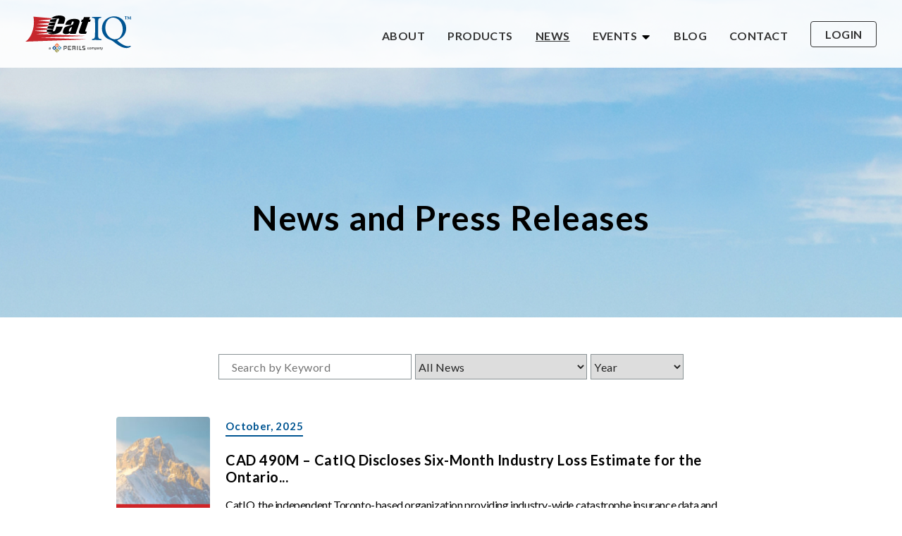

--- FILE ---
content_type: text/html; charset=UTF-8
request_url: https://public.catiq.com/news/
body_size: 13665
content:
<!DOCTYPE html>

<html class="no-js" lang="en-US">

	<head>

		<meta charset="UTF-8">
		<meta name="viewport" content="width=device-width, initial-scale=1.0">

		<link rel="profile" href="https://gmpg.org/xfn/11">

		<link rel="preconnect" href="https://fonts.gstatic.com">

		<script src="https://public.catiq.com/wp-content/catiq_resources/js/jquery.min.js" type="text/javascript"></script>
		<script src="https://public.catiq.com/wp-content/catiq_resources/js/catiq-main.js" type="text/javascript"></script>

		<link href="https://fonts.googleapis.com/css2?family=Lato&family=Open+Sans&display=swap" rel="stylesheet">
		<link href="https://fonts.googleapis.com/css2?family=Lato:wght@400;700&display=swap" rel="stylesheet">
		<link href="https://fonts.googleapis.com/css2?family=Lato:wght@400;900&display=swap" rel="stylesheet">


		<link rel="stylesheet" href="https://use.fontawesome.com/releases/v5.15.1/css/all.css">
		<link rel="stylesheet" href="https://use.fontawesome.com/releases/v5.15.1/css/v4-shims.css">
		<link rel="stylesheet" href="https://maxcdn.bootstrapcdn.com/font-awesome/4.4.0/css/font-awesome.min.css">
		<link rel="stylesheet" href="https://cdn.jsdelivr.net/npm/bootstrap@4.5.3/dist/css/bootstrap.min.css" integrity="sha384-TX8t27EcRE3e/ihU7zmQxVncDAy5uIKz4rEkgIXeMed4M0jlfIDPvg6uqKI2xXr2" crossorigin="anonymous">
		
		<script src="https://platform.linkedin.com/in.js" type="text/javascript">lang: en_US</script>
		<script type="IN/Share" data-url="https://www.linkedin.com"></script>
		<!-- <script src="https://cdn.jsdelivr.net/npm/bootstrap@4.5.3/dist/js/bootstrap.bundle.min.js" integrity="sha384-ho+j7jyWK8fNQe+A12Hb8AhRq26LrZ/JpcUGGOn+Y7RsweNrtN/tE3MoK7ZeZDyx" crossorigin="anonymous"></script> -->

		<!-- <link rel="stylesheet" href="https://maxcdn.bootstrapcdn.com/bootstrap/3.4.1/css/bootstrap.min.css"> -->
	  <!-- <script src="https://ajax.googleapis.com/ajax/libs/jquery/3.5.1/jquery.min.js"></script>
	  <script src="https://maxcdn.bootstrapcdn.com/bootstrap/3.4.1/js/bootstrap.min.js"></script> -->
	  	<!--<script src="https://code.jquery.com/jquery-3.5.1.slim.min.js" integrity="sha384-DfXdz2htPH0lsSSs5nCTpuj/zy4C+OGpamoFVy38MVBnE+IbbVYUew+OrCXaRkfj" crossorigin="anonymous"></script>-->
		<script src="https://cdn.jsdelivr.net/npm/popper.js@1.16.1/dist/umd/popper.min.js" integrity="sha384-9/reFTGAW83EW2RDu2S0VKaIzap3H66lZH81PoYlFhbGU+6BZp6G7niu735Sk7lN" crossorigin="anonymous"></script>
		<script src="https://cdn.jsdelivr.net/npm/bootstrap@4.5.3/dist/js/bootstrap.min.js" integrity="sha384-w1Q4orYjBQndcko6MimVbzY0tgp4pWB4lZ7lr30WKz0vr/aWKhXdBNmNb5D92v7s" crossorigin="anonymous"></script>

		<meta name='robots' content='index, follow, max-image-preview:large, max-snippet:-1, max-video-preview:-1'/>
	<style>img:is([sizes="auto" i], [sizes^="auto," i]) {contain-intrinsic-size:3000px 1500px}</style>
	
	<!-- This site is optimized with the Yoast SEO plugin v25.7 - https://yoast.com/wordpress/plugins/seo/ -->
	<title>News - CatIQ</title>
	<link rel="canonical" href="https://public.catiq.com/news/"/>
	<meta property="og:locale" content="en_US"/>
	<meta property="og:type" content="article"/>
	<meta property="og:title" content="News - CatIQ"/>
	<meta property="og:url" content="https://public.catiq.com/news/"/>
	<meta property="og:site_name" content="CatIQ"/>
	<meta property="article:modified_time" content="2021-01-26T00:50:30+00:00"/>
	<meta property="og:image" content="https://public.catiq.com/wp-content/uploads/2021/01/CatIQ2021-backend-image-1024x538.jpg"/>
	<meta property="og:image:width" content="1024"/>
	<meta property="og:image:height" content="538"/>
	<meta property="og:image:type" content="image/jpeg"/>
	<meta name="twitter:card" content="summary_large_image"/>
	<meta name="twitter:title" content="News"/>
	<meta name="twitter:description" content="Canada&#039;s Insured Loss &amp; Exposure Indices Provider: Home of the Canadian Catastrophe and Industry Exposure Databases"/>
	<meta name="twitter:image" content="https://public.catiq.com/wp-content/uploads/2021/01/CatIQ2021-backend-image.jpg"/>
	<script type="application/ld+json" class="yoast-schema-graph">{"@context":"https://schema.org","@graph":[{"@type":"WebPage","@id":"https://public.catiq.com/news/","url":"https://public.catiq.com/news/","name":"News - CatIQ","isPartOf":{"@id":"https://public.catiq.com/#website"},"primaryImageOfPage":{"@id":"https://public.catiq.com/news/#primaryimage"},"image":{"@id":"https://public.catiq.com/news/#primaryimage"},"thumbnailUrl":"https://public.catiq.com/wp-content/uploads/2021/01/CatIQ2021-backend-image.jpg","datePublished":"2020-11-25T19:41:30+00:00","dateModified":"2021-01-26T00:50:30+00:00","breadcrumb":{"@id":"https://public.catiq.com/news/#breadcrumb"},"inLanguage":"en-US","potentialAction":[{"@type":"ReadAction","target":["https://public.catiq.com/news/"]}]},{"@type":"ImageObject","inLanguage":"en-US","@id":"https://public.catiq.com/news/#primaryimage","url":"https://public.catiq.com/wp-content/uploads/2021/01/CatIQ2021-backend-image.jpg","contentUrl":"https://public.catiq.com/wp-content/uploads/2021/01/CatIQ2021-backend-image.jpg","width":5000,"height":2625},{"@type":"BreadcrumbList","@id":"https://public.catiq.com/news/#breadcrumb","itemListElement":[{"@type":"ListItem","position":1,"name":"Home","item":"https://public.catiq.com/"},{"@type":"ListItem","position":2,"name":"News"}]},{"@type":"WebSite","@id":"https://public.catiq.com/#website","url":"https://public.catiq.com/","name":"CatIQ","description":"PERILS company","publisher":{"@id":"https://public.catiq.com/#organization"},"potentialAction":[{"@type":"SearchAction","target":{"@type":"EntryPoint","urlTemplate":"https://public.catiq.com/?s={search_term_string}"},"query-input":{"@type":"PropertyValueSpecification","valueRequired":true,"valueName":"search_term_string"}}],"inLanguage":"en-US"},{"@type":"Organization","@id":"https://public.catiq.com/#organization","name":"CatIQ","url":"https://public.catiq.com/","logo":{"@type":"ImageObject","inLanguage":"en-US","@id":"https://public.catiq.com/#/schema/logo/image/","url":"https://public.catiq.com/wp-content/uploads/2020/12/Group.svg","contentUrl":"https://public.catiq.com/wp-content/uploads/2020/12/Group.svg","width":150,"height":53,"caption":"CatIQ"},"image":{"@id":"https://public.catiq.com/#/schema/logo/image/"}}]}</script>
	<!-- / Yoast SEO plugin. -->


<link rel="alternate" type="application/rss+xml" title="CatIQ &raquo; Feed" href="https://public.catiq.com/feed/"/>
<link rel="alternate" type="application/rss+xml" title="CatIQ &raquo; Comments Feed" href="https://public.catiq.com/comments/feed/"/>
<script>window._wpemojiSettings={"baseUrl":"https:\/\/s.w.org\/images\/core\/emoji\/16.0.1\/72x72\/","ext":".png","svgUrl":"https:\/\/s.w.org\/images\/core\/emoji\/16.0.1\/svg\/","svgExt":".svg","source":{"concatemoji":"https:\/\/public.catiq.com\/wp-includes\/js\/wp-emoji-release.min.js?ver=6.8.3"}};!function(s,n){var o,i,e;function c(e){try{var t={supportTests:e,timestamp:(new Date).valueOf()};sessionStorage.setItem(o,JSON.stringify(t))}catch(e){}}function p(e,t,n){e.clearRect(0,0,e.canvas.width,e.canvas.height),e.fillText(t,0,0);var t=new Uint32Array(e.getImageData(0,0,e.canvas.width,e.canvas.height).data),a=(e.clearRect(0,0,e.canvas.width,e.canvas.height),e.fillText(n,0,0),new Uint32Array(e.getImageData(0,0,e.canvas.width,e.canvas.height).data));return t.every(function(e,t){return e===a[t]})}function u(e,t){e.clearRect(0,0,e.canvas.width,e.canvas.height),e.fillText(t,0,0);for(var n=e.getImageData(16,16,1,1),a=0;a<n.data.length;a++)if(0!==n.data[a])return!1;return!0}function f(e,t,n,a){switch(t){case"flag":return n(e,"\ud83c\udff3\ufe0f\u200d\u26a7\ufe0f","\ud83c\udff3\ufe0f\u200b\u26a7\ufe0f")?!1:!n(e,"\ud83c\udde8\ud83c\uddf6","\ud83c\udde8\u200b\ud83c\uddf6")&&!n(e,"\ud83c\udff4\udb40\udc67\udb40\udc62\udb40\udc65\udb40\udc6e\udb40\udc67\udb40\udc7f","\ud83c\udff4\u200b\udb40\udc67\u200b\udb40\udc62\u200b\udb40\udc65\u200b\udb40\udc6e\u200b\udb40\udc67\u200b\udb40\udc7f");case"emoji":return!a(e,"\ud83e\udedf")}return!1}function g(e,t,n,a){var r="undefined"!=typeof WorkerGlobalScope&&self instanceof WorkerGlobalScope?new OffscreenCanvas(300,150):s.createElement("canvas"),o=r.getContext("2d",{willReadFrequently:!0}),i=(o.textBaseline="top",o.font="600 32px Arial",{});return e.forEach(function(e){i[e]=t(o,e,n,a)}),i}function t(e){var t=s.createElement("script");t.src=e,t.defer=!0,s.head.appendChild(t)}"undefined"!=typeof Promise&&(o="wpEmojiSettingsSupports",i=["flag","emoji"],n.supports={everything:!0,everythingExceptFlag:!0},e=new Promise(function(e){s.addEventListener("DOMContentLoaded",e,{once:!0})}),new Promise(function(t){var n=function(){try{var e=JSON.parse(sessionStorage.getItem(o));if("object"==typeof e&&"number"==typeof e.timestamp&&(new Date).valueOf()<e.timestamp+604800&&"object"==typeof e.supportTests)return e.supportTests}catch(e){}return null}();if(!n){if("undefined"!=typeof Worker&&"undefined"!=typeof OffscreenCanvas&&"undefined"!=typeof URL&&URL.createObjectURL&&"undefined"!=typeof Blob)try{var e="postMessage("+g.toString()+"("+[JSON.stringify(i),f.toString(),p.toString(),u.toString()].join(",")+"));",a=new Blob([e],{type:"text/javascript"}),r=new Worker(URL.createObjectURL(a),{name:"wpTestEmojiSupports"});return void(r.onmessage=function(e){c(n=e.data),r.terminate(),t(n)})}catch(e){}c(n=g(i,f,p,u))}t(n)}).then(function(e){for(var t in e)n.supports[t]=e[t],n.supports.everything=n.supports.everything&&n.supports[t],"flag"!==t&&(n.supports.everythingExceptFlag=n.supports.everythingExceptFlag&&n.supports[t]);n.supports.everythingExceptFlag=n.supports.everythingExceptFlag&&!n.supports.flag,n.DOMReady=!1,n.readyCallback=function(){n.DOMReady=!0}}).then(function(){return e}).then(function(){var e;n.supports.everything||(n.readyCallback(),(e=n.source||{}).concatemoji?t(e.concatemoji):e.wpemoji&&e.twemoji&&(t(e.twemoji),t(e.wpemoji)))}))}((window,document),window._wpemojiSettings);</script>
<style id='wp-emoji-styles-inline-css'>img.wp-smiley,img.emoji{display:inline!important;border:none!important;box-shadow:none!important;height:1em!important;width:1em!important;margin:0 .07em!important;vertical-align:-.1em!important;background:none!important;padding:0!important}</style>
<link rel='stylesheet' id='wp-block-library-css' href='https://public.catiq.com/wp-includes/css/dist/block-library/style.min.css?ver=6.8.3' media='all'/>
<style id='classic-theme-styles-inline-css'>.wp-block-button__link{color:#fff;background-color:#32373c;border-radius:9999px;box-shadow:none;text-decoration:none;padding:calc(.667em + 2px) calc(1.333em + 2px);font-size:1.125em}.wp-block-file__button{background:#32373c;color:#fff;text-decoration:none}</style>
<style id='global-styles-inline-css'>:root{--wp--preset--aspect-ratio--square:1;--wp--preset--aspect-ratio--4-3: 4/3;--wp--preset--aspect-ratio--3-4: 3/4;--wp--preset--aspect-ratio--3-2: 3/2;--wp--preset--aspect-ratio--2-3: 2/3;--wp--preset--aspect-ratio--16-9: 16/9;--wp--preset--aspect-ratio--9-16: 9/16;--wp--preset--color--black:#000;--wp--preset--color--cyan-bluish-gray:#abb8c3;--wp--preset--color--white:#fff;--wp--preset--color--pale-pink:#f78da7;--wp--preset--color--vivid-red:#cf2e2e;--wp--preset--color--luminous-vivid-orange:#ff6900;--wp--preset--color--luminous-vivid-amber:#fcb900;--wp--preset--color--light-green-cyan:#7bdcb5;--wp--preset--color--vivid-green-cyan:#00d084;--wp--preset--color--pale-cyan-blue:#8ed1fc;--wp--preset--color--vivid-cyan-blue:#0693e3;--wp--preset--color--vivid-purple:#9b51e0;--wp--preset--color--accent:#cd2653;--wp--preset--color--primary:#000;--wp--preset--color--secondary:#6d6d6d;--wp--preset--color--subtle-background:#dcd7ca;--wp--preset--color--background:#fff;--wp--preset--gradient--vivid-cyan-blue-to-vivid-purple:linear-gradient(135deg,rgba(6,147,227,1) 0%,#9b51e0 100%);--wp--preset--gradient--light-green-cyan-to-vivid-green-cyan:linear-gradient(135deg,#7adcb4 0%,#00d082 100%);--wp--preset--gradient--luminous-vivid-amber-to-luminous-vivid-orange:linear-gradient(135deg,rgba(252,185,0,1) 0%,rgba(255,105,0,1) 100%);--wp--preset--gradient--luminous-vivid-orange-to-vivid-red:linear-gradient(135deg,rgba(255,105,0,1) 0%,#cf2e2e 100%);--wp--preset--gradient--very-light-gray-to-cyan-bluish-gray:linear-gradient(135deg,#eee 0%,#a9b8c3 100%);--wp--preset--gradient--cool-to-warm-spectrum:linear-gradient(135deg,#4aeadc 0%,#9778d1 20%,#cf2aba 40%,#ee2c82 60%,#fb6962 80%,#fef84c 100%);--wp--preset--gradient--blush-light-purple:linear-gradient(135deg,#ffceec 0%,#9896f0 100%);--wp--preset--gradient--blush-bordeaux:linear-gradient(135deg,#fecda5 0%,#fe2d2d 50%,#6b003e 100%);--wp--preset--gradient--luminous-dusk:linear-gradient(135deg,#ffcb70 0%,#c751c0 50%,#4158d0 100%);--wp--preset--gradient--pale-ocean:linear-gradient(135deg,#fff5cb 0%,#b6e3d4 50%,#33a7b5 100%);--wp--preset--gradient--electric-grass:linear-gradient(135deg,#caf880 0%,#71ce7e 100%);--wp--preset--gradient--midnight:linear-gradient(135deg,#020381 0%,#2874fc 100%);--wp--preset--font-size--small:18px;--wp--preset--font-size--medium:20px;--wp--preset--font-size--large:26.25px;--wp--preset--font-size--x-large:42px;--wp--preset--font-size--normal:21px;--wp--preset--font-size--larger:32px;--wp--preset--spacing--20:.44rem;--wp--preset--spacing--30:.67rem;--wp--preset--spacing--40:1rem;--wp--preset--spacing--50:1.5rem;--wp--preset--spacing--60:2.25rem;--wp--preset--spacing--70:3.38rem;--wp--preset--spacing--80:5.06rem;--wp--preset--shadow--natural:6px 6px 9px rgba(0,0,0,.2);--wp--preset--shadow--deep:12px 12px 50px rgba(0,0,0,.4);--wp--preset--shadow--sharp:6px 6px 0 rgba(0,0,0,.2);--wp--preset--shadow--outlined:6px 6px 0 -3px rgba(255,255,255,1) , 6px 6px rgba(0,0,0,1);--wp--preset--shadow--crisp:6px 6px 0 rgba(0,0,0,1)}:where(.is-layout-flex){gap:.5em}:where(.is-layout-grid){gap:.5em}body .is-layout-flex{display:flex}.is-layout-flex{flex-wrap:wrap;align-items:center}.is-layout-flex > :is(*, div){margin:0}body .is-layout-grid{display:grid}.is-layout-grid > :is(*, div){margin:0}:where(.wp-block-columns.is-layout-flex){gap:2em}:where(.wp-block-columns.is-layout-grid){gap:2em}:where(.wp-block-post-template.is-layout-flex){gap:1.25em}:where(.wp-block-post-template.is-layout-grid){gap:1.25em}.has-black-color{color:var(--wp--preset--color--black)!important}.has-cyan-bluish-gray-color{color:var(--wp--preset--color--cyan-bluish-gray)!important}.has-white-color{color:var(--wp--preset--color--white)!important}.has-pale-pink-color{color:var(--wp--preset--color--pale-pink)!important}.has-vivid-red-color{color:var(--wp--preset--color--vivid-red)!important}.has-luminous-vivid-orange-color{color:var(--wp--preset--color--luminous-vivid-orange)!important}.has-luminous-vivid-amber-color{color:var(--wp--preset--color--luminous-vivid-amber)!important}.has-light-green-cyan-color{color:var(--wp--preset--color--light-green-cyan)!important}.has-vivid-green-cyan-color{color:var(--wp--preset--color--vivid-green-cyan)!important}.has-pale-cyan-blue-color{color:var(--wp--preset--color--pale-cyan-blue)!important}.has-vivid-cyan-blue-color{color:var(--wp--preset--color--vivid-cyan-blue)!important}.has-vivid-purple-color{color:var(--wp--preset--color--vivid-purple)!important}.has-black-background-color{background-color:var(--wp--preset--color--black)!important}.has-cyan-bluish-gray-background-color{background-color:var(--wp--preset--color--cyan-bluish-gray)!important}.has-white-background-color{background-color:var(--wp--preset--color--white)!important}.has-pale-pink-background-color{background-color:var(--wp--preset--color--pale-pink)!important}.has-vivid-red-background-color{background-color:var(--wp--preset--color--vivid-red)!important}.has-luminous-vivid-orange-background-color{background-color:var(--wp--preset--color--luminous-vivid-orange)!important}.has-luminous-vivid-amber-background-color{background-color:var(--wp--preset--color--luminous-vivid-amber)!important}.has-light-green-cyan-background-color{background-color:var(--wp--preset--color--light-green-cyan)!important}.has-vivid-green-cyan-background-color{background-color:var(--wp--preset--color--vivid-green-cyan)!important}.has-pale-cyan-blue-background-color{background-color:var(--wp--preset--color--pale-cyan-blue)!important}.has-vivid-cyan-blue-background-color{background-color:var(--wp--preset--color--vivid-cyan-blue)!important}.has-vivid-purple-background-color{background-color:var(--wp--preset--color--vivid-purple)!important}.has-black-border-color{border-color:var(--wp--preset--color--black)!important}.has-cyan-bluish-gray-border-color{border-color:var(--wp--preset--color--cyan-bluish-gray)!important}.has-white-border-color{border-color:var(--wp--preset--color--white)!important}.has-pale-pink-border-color{border-color:var(--wp--preset--color--pale-pink)!important}.has-vivid-red-border-color{border-color:var(--wp--preset--color--vivid-red)!important}.has-luminous-vivid-orange-border-color{border-color:var(--wp--preset--color--luminous-vivid-orange)!important}.has-luminous-vivid-amber-border-color{border-color:var(--wp--preset--color--luminous-vivid-amber)!important}.has-light-green-cyan-border-color{border-color:var(--wp--preset--color--light-green-cyan)!important}.has-vivid-green-cyan-border-color{border-color:var(--wp--preset--color--vivid-green-cyan)!important}.has-pale-cyan-blue-border-color{border-color:var(--wp--preset--color--pale-cyan-blue)!important}.has-vivid-cyan-blue-border-color{border-color:var(--wp--preset--color--vivid-cyan-blue)!important}.has-vivid-purple-border-color{border-color:var(--wp--preset--color--vivid-purple)!important}.has-vivid-cyan-blue-to-vivid-purple-gradient-background{background:var(--wp--preset--gradient--vivid-cyan-blue-to-vivid-purple)!important}.has-light-green-cyan-to-vivid-green-cyan-gradient-background{background:var(--wp--preset--gradient--light-green-cyan-to-vivid-green-cyan)!important}.has-luminous-vivid-amber-to-luminous-vivid-orange-gradient-background{background:var(--wp--preset--gradient--luminous-vivid-amber-to-luminous-vivid-orange)!important}.has-luminous-vivid-orange-to-vivid-red-gradient-background{background:var(--wp--preset--gradient--luminous-vivid-orange-to-vivid-red)!important}.has-very-light-gray-to-cyan-bluish-gray-gradient-background{background:var(--wp--preset--gradient--very-light-gray-to-cyan-bluish-gray)!important}.has-cool-to-warm-spectrum-gradient-background{background:var(--wp--preset--gradient--cool-to-warm-spectrum)!important}.has-blush-light-purple-gradient-background{background:var(--wp--preset--gradient--blush-light-purple)!important}.has-blush-bordeaux-gradient-background{background:var(--wp--preset--gradient--blush-bordeaux)!important}.has-luminous-dusk-gradient-background{background:var(--wp--preset--gradient--luminous-dusk)!important}.has-pale-ocean-gradient-background{background:var(--wp--preset--gradient--pale-ocean)!important}.has-electric-grass-gradient-background{background:var(--wp--preset--gradient--electric-grass)!important}.has-midnight-gradient-background{background:var(--wp--preset--gradient--midnight)!important}.has-small-font-size{font-size:var(--wp--preset--font-size--small)!important}.has-medium-font-size{font-size:var(--wp--preset--font-size--medium)!important}.has-large-font-size{font-size:var(--wp--preset--font-size--large)!important}.has-x-large-font-size{font-size:var(--wp--preset--font-size--x-large)!important}:where(.wp-block-post-template.is-layout-flex){gap:1.25em}:where(.wp-block-post-template.is-layout-grid){gap:1.25em}:where(.wp-block-columns.is-layout-flex){gap:2em}:where(.wp-block-columns.is-layout-grid){gap:2em}:root :where(.wp-block-pullquote){font-size:1.5em;line-height:1.6}</style>
<link rel='stylesheet' id='pdfprnt_frontend-css' href='https://public.catiq.com/wp-content/plugins/pdf-print/css/frontend.css?ver=2.4.4' media='all'/>
<link rel='stylesheet' id='awsm-team-css' href='https://public.catiq.com/wp-content/plugins/awsm-team/css/team.min.css?ver=1.3.3' media='all'/>
<link rel='stylesheet' id='twentytwenty-style-css' href='https://public.catiq.com/wp-content/themes/twentytwenty/style.css?ver=9999.9999' media='all'/>
<style id='twentytwenty-style-inline-css'>.color-accent,.color-accent-hover:hover,.color-accent-hover:focus,:root .has-accent-color,.has-drop-cap:not(:focus):first-letter,.wp-block-button.is-style-outline,a {color:#cd2653}blockquote,.border-color-accent,.border-color-accent-hover:hover,.border-color-accent-hover:focus{border-color:#cd2653}button,.button,.faux-button,.wp-block-button__link,.wp-block-file .wp-block-file__button,input[type="button"],input[type="reset"],input[type="submit"],.bg-accent,.bg-accent-hover:hover,.bg-accent-hover:focus,:root .has-accent-background-color,.comment-reply-link{background-color:#cd2653}.fill-children-accent,.fill-children-accent *{fill:#cd2653}body,.entry-title a,:root .has-primary-color{color:#000}:root .has-primary-background-color{background-color:#000}cite,figcaption,.wp-caption-text,.post-meta,.entry-content .wp-block-archives li,.entry-content .wp-block-categories li,.entry-content .wp-block-latest-posts li,.wp-block-latest-comments__comment-date,.wp-block-latest-posts__post-date,.wp-block-embed figcaption,.wp-block-image figcaption,.wp-block-pullquote cite,.comment-metadata,.comment-respond .comment-notes,.comment-respond .logged-in-as,.pagination .dots,.entry-content hr:not(.has-background),hr.styled-separator,:root .has-secondary-color {color:#6d6d6d}:root .has-secondary-background-color{background-color:#6d6d6d}pre,fieldset,input,textarea,table,table *,hr{border-color:#dcd7ca}caption,code,code,kbd,samp,.wp-block-table.is-style-stripes tbody tr:nth-child(odd),:root .has-subtle-background-background-color {background-color:#dcd7ca}.wp-block-table.is-style-stripes{border-bottom-color:#dcd7ca}.wp-block-latest-posts.is-grid li{border-top-color:#dcd7ca}:root .has-subtle-background-color{color:#dcd7ca}body:not(.overlay-header) .primary-menu > li > a,body:not(.overlay-header) .primary-menu > li > .icon,.modal-menu a,.footer-menu a, .footer-widgets a,#site-footer .wp-block-button.is-style-outline,.wp-block-pullquote:before,.singular:not(.overlay-header) .entry-header a,.archive-header a,.header-footer-group .color-accent,.header-footer-group .color-accent-hover:hover {color:#cd2653}.social-icons a,#site-footer button:not(.toggle),#site-footer .button,#site-footer .faux-button,#site-footer .wp-block-button__link,#site-footer .wp-block-file__button,#site-footer input[type="button"],#site-footer input[type="reset"],#site-footer input[type="submit"] {background-color:#cd2653}.header-footer-group,body:not(.overlay-header) #site-header .toggle,.menu-modal .toggle {color:#000}body:not(.overlay-header) .primary-menu ul {background-color:#000}body:not(.overlay-header) .primary-menu > li > ul:after {border-bottom-color:#000}body:not(.overlay-header) .primary-menu ul ul:after {border-left-color:#000}.site-description,body:not(.overlay-header) .toggle-inner .toggle-text,.widget .post-date,.widget .rss-date,.widget_archive li,.widget_categories li,.widget cite,.widget_pages li,.widget_meta li,.widget_nav_menu li,.powered-by-wordpress,.to-the-top,.singular .entry-header .post-meta,.singular:not(.overlay-header) .entry-header .post-meta a {color:#6d6d6d}.header-footer-group pre,.header-footer-group fieldset,.header-footer-group input,.header-footer-group textarea,.header-footer-group table,.header-footer-group table *,.footer-nav-widgets-wrapper,#site-footer,.menu-modal nav *,.footer-widgets-outer-wrapper,.footer-top{border-color:#dcd7ca}.header-footer-group table caption,body:not(.overlay-header) .header-inner .toggle-wrapper::before {background-color:#dcd7ca}</style>
<link rel='stylesheet' id='twentytwenty-print-style-css' href='https://public.catiq.com/wp-content/themes/twentytwenty/print.css?ver=9999.9999' media='print'/>
<link rel='stylesheet' id='heateor_sss_frontend_css-css' href='https://public.catiq.com/wp-content/plugins/sassy-social-share/public/css/sassy-social-share-public.css?ver=3.3.77' media='all'/>
<style id='heateor_sss_frontend_css-inline-css'>.heateor_sss_button_instagram span.heateor_sss_svg,a.heateor_sss_instagram span.heateor_sss_svg{background:radial-gradient(circle at 30% 107%,#fdf497 0,#fdf497 5%,#fd5949 45%,#d6249f 60%,#285aeb 90%)}div.heateor_sss_horizontal_sharing a.heateor_sss_button_instagram span{background:transparent!important}div.heateor_sss_standard_follow_icons_container a.heateor_sss_button_instagram span{background:transparent}.heateor_sss_horizontal_sharing .heateor_sss_svg,.heateor_sss_standard_follow_icons_container .heateor_sss_svg{background-color:transparent!important;background:transparent!important;color:#252525;border-width:2px;border-style:solid;border-color:#252525}div.heateor_sss_horizontal_sharing span.heateor_sss_svg svg:hover path:not(.heateor_sss_no_fill),div.heateor_sss_horizontal_sharing span.heateor_sss_svg svg:hover ellipse, div.heateor_sss_horizontal_sharing span.heateor_sss_svg svg:hover circle, div.heateor_sss_horizontal_sharing span.heateor_sss_svg svg:hover polygon, div.heateor_sss_horizontal_sharing span.heateor_sss_svg svg:hover rect:not(.heateor_sss_no_fill){fill:#252525}div.heateor_sss_horizontal_sharing span.heateor_sss_svg svg:hover path.heateor_sss_svg_stroke,div.heateor_sss_horizontal_sharing span.heateor_sss_svg svg:hover rect.heateor_sss_svg_stroke{stroke:#252525}.heateor_sss_horizontal_sharing span.heateor_sss_svg:hover,.heateor_sss_standard_follow_icons_container span.heateor_sss_svg:hover{color:#252525;border-color:#252525}.heateor_sss_vertical_sharing span.heateor_sss_svg,.heateor_sss_floating_follow_icons_container span.heateor_sss_svg{color:#fff;border-width:0;border-style:solid;border-color:transparent}.heateor_sss_vertical_sharing span.heateor_sss_svg:hover,.heateor_sss_floating_follow_icons_container span.heateor_sss_svg:hover{border-color:transparent}@media screen and (max-width:783px){.heateor_sss_vertical_sharing{display:none!important}}</style>
<script src="https://public.catiq.com/wp-includes/js/jquery/jquery.min.js?ver=3.7.1" id="jquery-core-js"></script>
<script src="https://public.catiq.com/wp-includes/js/jquery/jquery-migrate.min.js?ver=3.4.1" id="jquery-migrate-js"></script>
<script src="https://public.catiq.com/wp-content/themes/twentytwenty/assets/js/index.js?ver=9999.9999" id="twentytwenty-js-js" async></script>
<link rel="https://api.w.org/" href="https://public.catiq.com/wp-json/"/><link rel="alternate" title="JSON" type="application/json" href="https://public.catiq.com/wp-json/wp/v2/pages/861"/><link rel="EditURI" type="application/rsd+xml" title="RSD" href="https://public.catiq.com/xmlrpc.php?rsd"/>
<meta name="generator" content="WordPress 6.8.3"/>
<link rel='shortlink' href='https://public.catiq.com/?p=861'/>
<link rel="alternate" title="oEmbed (JSON)" type="application/json+oembed" href="https://public.catiq.com/wp-json/oembed/1.0/embed?url=https%3A%2F%2Fpublic.catiq.com%2Fnews%2F"/>
<link rel="alternate" title="oEmbed (XML)" type="text/xml+oembed" href="https://public.catiq.com/wp-json/oembed/1.0/embed?url=https%3A%2F%2Fpublic.catiq.com%2Fnews%2F&#038;format=xml"/>
		<script>document.documentElement.className=document.documentElement.className.replace('no-js','js');</script>
				<style>.no-js img.lazyload{display:none}figure.wp-block-image img.lazyloading{min-width:150px}.lazyload,.lazyloading{--smush-placeholder-width:100px;--smush-placeholder-aspect-ratio: 1/1;width:var(--smush-placeholder-width)!important;aspect-ratio:var(--smush-placeholder-aspect-ratio)!important}.lazyload,.lazyloading{opacity:0}.lazyloaded{opacity:1;transition:opacity 400ms;transition-delay:0ms}</style>
			<script>document.documentElement.className=document.documentElement.className.replace('no-js','js');</script>
	<style id="custom-background-css">body.custom-background{background-color:#fff}</style>
	<link rel="icon" href="https://public.catiq.com/wp-content/uploads/2020/11/cropped-logo-color-square-1-32x32.png" sizes="32x32"/>
<link rel="icon" href="https://public.catiq.com/wp-content/uploads/2020/11/cropped-logo-color-square-1-192x192.png" sizes="192x192"/>
<link rel="apple-touch-icon" href="https://public.catiq.com/wp-content/uploads/2020/11/cropped-logo-color-square-1-180x180.png"/>
<meta name="msapplication-TileImage" content="https://public.catiq.com/wp-content/uploads/2020/11/cropped-logo-color-square-1-270x270.png"/>
		<style id="wp-custom-css">.home-block-3 .home-block-3-title{font-family:Lato;font-style:normal;font-weight:bold;font-size:40px;line-height:48px;color:#333;letter-spacing:.5px}.home-block-3 .home-block-3-button{float:right}.home-block-3 .wp-block-buttons .wp-block-button__link{font-family:Lato;font-style:normal;font-weight:bold;font-size:16px;line-height:16px;text-align:center;letter-spacing:1.25px;border:1px solid #005592}#site-content .entry-content .latest-news-title{width:58%;max-width:unset;display:inline-block;margin-left:10vw}#site-content .entry-content .all-news-button{display:inline-block;text-align:right;width:21%}#site-content .post-inner .entry-content .wp-block-group.latest-news-block{max-width:unset!important}@media only screen and (max-width:912px){#site-content .entry-content .latest-news-title{width:57vw}#site-content .entry-content .all-news-button{width:fit-content}}@media only screen and (max-width:892px){#site-content .entry-content .latest-news-title{width:77vw;margin-bottom:48px}#site-content .entry-content .all-news-button{width:77vw;text-align:left}#site-content .entry-content .all-news-button .wp-block-button{margin-top:0}#site-content .entry-content .latest-news-block .wp-block-group__inner-container{display:flex;flex-direction:column}#site-content .entry-content .latest-news-block .wp-block-group__inner-container .wp-block-buttons{order:2}#site-content .entry-content .latest-news-block .wp-block-group__inner-container .latest-posts-catiq-container{order:1}#site-content .entry-content .latest-news-block .wp-block-group__inner-container .latest-posts-catiq-container p{text-align:left;max-width:unset}}</style>
		
	</head>

	<body class="wp-singular page-template page-template-templates page-template-template-news-pagination page-template-templatestemplate-news-pagination-php page page-id-861 custom-background wp-custom-logo wp-embed-responsive wp-theme-twentytwenty singular has-post-thumbnail has-no-pagination not-showing-comments show-avatars template-news-pagination footer-top-visible">

		<a class="skip-link screen-reader-text" href="#site-content">Skip to the content</a>
		<header id="site-header" class="header-footer-group" role="banner">

			<div class="header-inner section-inner">

				<div class="header-titles-wrapper">

					
					<div class="header-titles">

						<div class="site-logo faux-heading"><a href="https://public.catiq.com/" class="custom-logo-link" rel="home"><img width="150" height="53" data-src="https://public.catiq.com/wp-content/uploads/2020/12/Group.svg" class="custom-logo lazyload" alt="CatIQ" decoding="async" src="[data-uri]" style="--smush-placeholder-width: 150px; --smush-placeholder-aspect-ratio: 150/53;"/></a><span class="screen-reader-text">CatIQ</span></div><div class="site-description">PERILS company</div><!-- .site-description -->
					</div><!-- .header-titles -->

					<button class="toggle nav-toggle mobile-nav-toggle" data-toggle-target=".menu-modal" data-toggle-body-class="showing-menu-modal" aria-expanded="false" data-set-focus=".close-nav-toggle">
						<div>
						<div class="catiq-sandwich-menu"></div>
						<div class="catiq-sandwich-menu"></div>
						<div class="catiq-sandwich-menu"></div>
						</div>
						<!--<span class="toggle-inner">
							<span class="toggle-icon">
								<svg class="svg-icon" aria-hidden="true" role="img" focusable="false" xmlns="http://www.w3.org/2000/svg" width="26" height="7" viewBox="0 0 26 7"><path fill-rule="evenodd" d="M332.5,45 C330.567003,45 329,43.4329966 329,41.5 C329,39.5670034 330.567003,38 332.5,38 C334.432997,38 336,39.5670034 336,41.5 C336,43.4329966 334.432997,45 332.5,45 Z M342,45 C340.067003,45 338.5,43.4329966 338.5,41.5 C338.5,39.5670034 340.067003,38 342,38 C343.932997,38 345.5,39.5670034 345.5,41.5 C345.5,43.4329966 343.932997,45 342,45 Z M351.5,45 C349.567003,45 348,43.4329966 348,41.5 C348,39.5670034 349.567003,38 351.5,38 C353.432997,38 355,39.5670034 355,41.5 C355,43.4329966 353.432997,45 351.5,45 Z" transform="translate(-329 -38)" /></svg>							</span>
							<span class="toggle-text">Menu</span>
						</span>-->
					</button><!-- .nav-toggle -->

				</div><!-- .header-titles-wrapper -->

				<div class="header-navigation-wrapper">

					
							<nav class="primary-menu-wrapper" aria-label="Horizontal" role="navigation">

								<ul class="primary-menu reset-list-style">

								<li id="menu-item-1459" class="menu-item menu-item-type-post_type menu-item-object-page menu-item-1459"><a href="https://public.catiq.com/catiq-about/">About</a></li>
<li id="menu-item-1008" class="menu-item menu-item-type-post_type menu-item-object-page menu-item-1008"><a href="https://public.catiq.com/products/">Products</a></li>
<li id="menu-item-873" class="menu-item menu-item-type-post_type menu-item-object-page current-menu-item page_item page-item-861 current_page_item menu-item-873"><a href="https://public.catiq.com/news/" aria-current="page">News</a></li>
<li id="menu-item-865" class="menu-item menu-item-type-custom menu-item-object-custom menu-item-has-children menu-item-865"><a>Events</a><i class="fas fa-caret-down catiq-menu-drop"></i>
<ul class="sub-menu">
	<li id="menu-item-195" class="menu-item menu-item-type-custom menu-item-object-custom menu-item-195"><a target="_blank" href="https://connect.catiq.com/">CatIQ Connect</a></li>
	<li id="menu-item-177" class="menu-item menu-item-type-post_type menu-item-object-page menu-item-177"><a href="https://public.catiq.com/bootcamp-webinars/">Bootcamp/Webinars</a></li>
</ul>
</li>
<li id="menu-item-65" class="menu-item menu-item-type-post_type menu-item-object-page menu-item-65"><a href="https://public.catiq.com/blog/">Blog</a></li>
<li id="menu-item-64" class="menu-item menu-item-type-post_type menu-item-object-page menu-item-64"><a href="https://public.catiq.com/contact/">Contact</a></li>
<li id="menu-item-256" class="menu-item menu-item-type-custom menu-item-object-custom menu-item-256"><a target="_blank" href="https://www.catiq.com/Account/LoginWP">LOGIN</a></li>

								</ul>

							</nav><!-- .primary-menu-wrapper -->

						
				</div><!-- .header-navigation-wrapper -->

			</div><!-- .header-inner -->

			
		</header><!-- #site-header -->

		
<div class="menu-modal cover-modal header-footer-group" data-modal-target-string=".menu-modal">

	<div class="menu-modal-inner modal-inner">

		<div class="menu-wrapper section-inner">

			<div class="menu-top">

				<button class="toggle close-nav-toggle fill-children-current-color" data-toggle-target=".menu-modal" data-toggle-body-class="showing-menu-modal" aria-expanded="false" data-set-focus=".menu-modal">
					<span class="toggle-text"></span>
					<svg class="svg-icon" aria-hidden="true" role="img" focusable="false" xmlns="http://www.w3.org/2000/svg" width="16" height="16" viewBox="0 0 16 16"><polygon fill="" fill-rule="evenodd" points="6.852 7.649 .399 1.195 1.445 .149 7.899 6.602 14.352 .149 15.399 1.195 8.945 7.649 15.399 14.102 14.352 15.149 7.899 8.695 1.445 15.149 .399 14.102"/></svg>				</button><!-- .nav-toggle -->

				
					<nav class="mobile-menu" aria-label="Mobile" role="navigation">

						<ul class="modal-menu reset-list-style">
							<li class="menu-item menu-item-type-post_type menu-item-object-page">
								<div class="ancestor-wrapper">
									<a href="https://public.catiq.com">Home</a>
								</div><!-- .ancestor-wrapper -->
							</li>

						<li class="menu-item menu-item-type-post_type menu-item-object-page menu-item-1459"><div class="ancestor-wrapper"><a href="https://public.catiq.com/catiq-about/">About</a></div><!-- .ancestor-wrapper --></li>
<li class="menu-item menu-item-type-post_type menu-item-object-page menu-item-1008"><div class="ancestor-wrapper"><a href="https://public.catiq.com/products/">Products</a></div><!-- .ancestor-wrapper --></li>
<li class="menu-item menu-item-type-post_type menu-item-object-page current-menu-item page_item page-item-861 current_page_item menu-item-873"><div class="ancestor-wrapper"><a href="https://public.catiq.com/news/" aria-current="page">News</a></div><!-- .ancestor-wrapper --></li>
<li class="menu-item menu-item-type-custom menu-item-object-custom menu-item-has-children menu-item-865"><div class="ancestor-wrapper"><a>Events</a><button class="toggle sub-menu-toggle fill-children-current-color d-none" data-toggle-target=".menu-modal .menu-item-865 > .sub-menu" data-toggle-type="slidetoggle" data-toggle-duration="250" aria-expanded="false"><span class="screen-reader-text">Show sub menu</span><svg class="svg-icon" aria-hidden="true" role="img" focusable="false" xmlns="http://www.w3.org/2000/svg" width="20" height="12" viewBox="0 0 20 12"><polygon fill="" fill-rule="evenodd" points="1319.899 365.778 1327.678 358 1329.799 360.121 1319.899 370.021 1310 360.121 1312.121 358" transform="translate(-1310 -358)"/></svg></button></div><!-- .ancestor-wrapper -->
<ul class="sub-menu">
	<li class="menu-item menu-item-type-custom menu-item-object-custom menu-item-195"><div class="ancestor-wrapper"><a target="_blank" href="https://connect.catiq.com/">CatIQ Connect</a></div><!-- .ancestor-wrapper --></li>
	<li class="menu-item menu-item-type-post_type menu-item-object-page menu-item-177"><div class="ancestor-wrapper"><a href="https://public.catiq.com/bootcamp-webinars/">Bootcamp/Webinars</a></div><!-- .ancestor-wrapper --></li>
</ul>
</li>
<li class="menu-item menu-item-type-post_type menu-item-object-page menu-item-65"><div class="ancestor-wrapper"><a href="https://public.catiq.com/blog/">Blog</a></div><!-- .ancestor-wrapper --></li>
<li class="menu-item menu-item-type-post_type menu-item-object-page menu-item-64"><div class="ancestor-wrapper"><a href="https://public.catiq.com/contact/">Contact</a></div><!-- .ancestor-wrapper --></li>
<li class="menu-item menu-item-type-custom menu-item-object-custom menu-item-256"><div class="ancestor-wrapper"><a target="_blank" href="https://www.catiq.com/Account/LoginWP">LOGIN</a></div><!-- .ancestor-wrapper --></li>

						</ul>

					</nav>

					
			</div><!-- .menu-top -->

			<div class="menu-bottom">

				
			</div><!-- .menu-bottom -->

		</div><!-- .menu-wrapper -->

	</div><!-- .menu-modal-inner -->

</div><!-- .menu-modal -->
<style>.catiq-search{max-width:730.16px;text-align:left;margin:auto;text-align:center}.catiq-search .news-searchbox{font-family:Lato;font-style:normal;font-weight:normal;font-size:16px;line-height:19px;letter-spacing:.444444px;color:#252525;border:1px solid #899295;max-width:274px;height:36px;display:inline-table}.catiq-search #news_category{font-family:Lato;font-style:normal;font-weight:normal;font-size:16px;line-height:19px;letter-spacing:.444444px;color:#252525;border:1px solid #899295;width:244px;height:36px}.catiq-search #news_category option{font-family:Lato;font-style:normal;font-weight:normal;font-size:16px;line-height:19px;letter-spacing:.444444px;color:#252525}.catiq-search #news_year{font-family:Lato;font-style:normal;font-weight:normal;font-size:16px;line-height:19px;letter-spacing:.444444px;color:#252525;border:1px solid #899295;width:132px;height:36px}.catiq-search #news_year option{font-family:Lato;font-style:normal;font-weight:normal;font-size:16px;line-height:19px;letter-spacing:.444444px;color:#252525}#site-content ul.catiq-all-news-posts{max-width:100vw;height:100%;display:block;width:68.2vw;margin-left:12.9vw}#site-content ul.catiq-all-news-posts,#site-content ul.catiq-all-news-posts .catiq-news-thumbpost{margin-bottom:50px}#site-content ul.catiq-all-news-posts,#site-content ul.catiq-all-news-posts a{font-family:Lato;font-style:normal;font-weight:normal;font-size:16px;line-height:23px;color:#000}#site-content ul.catiq-all-news-posts .thumbpost-image{height:150px;display:inline-table;float:left;margin-right:22px;width:10.4vw}#site-content ul.catiq-all-news-posts .thumbpost-image img{height:150px;object-fit:cover;border-radius:4px}#site-content ul.catiq-all-news-posts .thumbpost-right{height:140px;display:inline-block;max-width:54.9vw;text-align:left}#site-content ul.catiq-all-news-posts .thumbpost-right .thumbpost-date{font-family:Lato;font-style:normal;font-weight:bold;font-size:15px;line-height:27px;letter-spacing:.7px;color:#005592;padding-bottom:4px;border-bottom:1.5px solid #005592}#site-content ul.catiq-all-news-posts .thumbpost-right h5{margin:24px 0 6px 0}#site-content ul.catiq-all-news-posts .thumbpost-right p{font-family:Lato;font-style:normal;font-weight:normal;font-size:16px;line-height:23px;color:#000}#news-pagination-footer .page-numbers{font-family:Lato;font-style:normal;font-weight:bold;font-size:16px;line-height:19px;text-align:center;letter-spacing:.444444px;color:#252525;border:1px solid #252525;border-radius:20px;padding:4px 8px;text-decoration:none;margin:6px}#news-pagination-footer{text-align:center;height:80px}#news-pagination-footer .page-text{font-family:Lato;font-style:normal;font-weight:bold;font-size:16px;line-height:19px;text-align:center!important;letter-spacing:.444444px;color:#252525}@media only screen and (max-width:1250px){#site-content ul.catiq-all-news-posts{width:78vw;margin:auto}#site-content ul.catiq-all-news-posts .thumbpost-image{width:17%}#site-content ul.catiq-all-news-posts .thumbpost-right{max-width:80%}#site-content .entry-content form.catiq-search{max-width:90%;width:90%}}@media only screen and (max-width:950px){#site-content ul.catiq-all-news-posts .thumbpost-image img{height:185px}#site-content ul.catiq-all-news-posts .thumbpost-image{width:28%}#site-content ul.catiq-all-news-posts .thumbpost-right{max-width:68%}}@media only screen and (max-width:800px){#site-content .entry-content form.catiq-search{max-width:unset;width:100%;margin:auto auto auto 8vw;text-align:left}.catiq-search .catiq-search-group{width:300px}.catiq-search .catiq-search-group .news-searchbox,.catiq-search .catiq-search-group #news_category{margin-bottom:15px}.catiq-search .catiq-search-group .news-searchbox,.catiq-search .catiq-search-group #news_category,.catiq-search .catiq-search-group #news_year{width:100%;max-width:unset}}@media only screen and (max-width:700px){#site-content ul.catiq-all-news-posts .thumbpost-image img{height:150px}#site-content ul.catiq-all-news-posts .thumbpost-image{display:inline-block;width:150px}#site-content ul.catiq-all-news-posts .thumbpost-right{display:inherit}#site-content ul.catiq-all-news-posts .thumbpost-right .thumbpost-date{padding-bottom:2px}#site-content ul.catiq-all-news-posts .thumbpost-right h4{margin-top:4px}}@media only screen and (max-width:417px){#site-content ul.catiq-all-news-posts .thumbpost-image img{height:120px}#site-content ul.catiq-all-news-posts .thumbpost-image{width:120px}#site-content ul.catiq-all-news-posts .thumbpost-right h4{font-size:16px}}@media only screen and (max-width:380px){#site-content ul.catiq-all-news-posts .thumbpost-image img{height:112px}#site-content ul.catiq-all-news-posts .thumbpost-image{width:100px;height:112px;margin-right:10px}#site-content ul.catiq-all-news-posts .thumbpost-right h4{font-size:15px;line-height:1.2}.catiq-search .catiq-search-group{width:82vw}}</style>

<main id="site-content" role="main">
	<div class="post-inner thin ">

		<div class="entry-content" id="news-templ">

<div class="wp-block-cover alignwide is-position-center-center mobile-cover-news lazyload" style="background-image:inherit;background-position:40% 26%;min-height:450px;aspect-ratio:unset;" data-bg-image="url(http://public.catiq.com/wp-content/uploads/2020/11/shutterstock_148871888-1.png)"><div class="wp-block-cover__inner-container is-layout-flow wp-block-cover-is-layout-flow">
<p class="has-text-align-center mobile-news-title has-primary-color has-text-color" style="line-height:1.1;font-size:48px"><strong>News and Press Releases</strong></p>
</div></div>



<br>
<br>


<form class="catiq-search" action="https://public.catiq.com/news" method="get">
	<div class="catiq-search-group">
		<input type="text" class="news-searchbox" style="font-family:Lato, FontAwesome;" placeholder="Search by Keyword" value="" name="searchword"/>
		
			<select name="news_category" id="news_category" onchange="this.form.submit()">
				<option value="">All News</option>
			<option value="Catastrophes">Catastrophes</option><option value="CatIQ Announcements">CatIQ Announcements</option><option value="CatIQ Connect">CatIQ Connect</option><option value="CatIQ Platform">CatIQ Platform</option><option value="Climate Change">Climate Change</option><option value="Crypto News">Crypto News</option><option value="Risk Mitigation">Risk Mitigation</option>			</select>
		
		<select name="news_year" id="news_year" onchange="this.form.submit()">
				<option value="">Year</option>
			<option value="2025">2025</option><option value="2024">2024</option><option value="2023">2023</option><option value="2022">2022</option><option value="2021">2021</option><option value="2020">2020</option><option value="2019">2019</option><option value="2018">2018</option><option value="2017">2017</option><option value="2016">2016</option><option value="2015">2015</option><option value="2014">2014</option>		</select>
	</div>
</form>
<br>




<ul class="wp-block-latest-posts wp-block-latest-posts__list catiq-all-news-posts">
					<li class="catiq-news-thumbpost">
			<a href="https://public.catiq.com/2025/10/01/cad-490m-catiq-discloses-six-month-industry-loss-estimate-for-the-ontario-and-quebec-ice-storm-of-march-2025/">
				<div class="thumbpost-image"><img width="580" height="135" data-src="https://public.catiq.com/wp-content/uploads/2021/04/catiq2021-email-header_4-e1619730246228-1200x279.jpg" class="attachment-post-thumbnail size-post-thumbnail wp-post-image lazyload" alt="CatIQ - Catastrophe Indices and Quantification. A PERILS Company." decoding="async" data-srcset="https://public.catiq.com/wp-content/uploads/2021/04/catiq2021-email-header_4-e1619730246228-1200x279.jpg 1200w, https://public.catiq.com/wp-content/uploads/2021/04/catiq2021-email-header_4-e1619730246228-300x70.jpg 300w, https://public.catiq.com/wp-content/uploads/2021/04/catiq2021-email-header_4-e1619730246228-1024x238.jpg 1024w, https://public.catiq.com/wp-content/uploads/2021/04/catiq2021-email-header_4-e1619730246228-768x178.jpg 768w, https://public.catiq.com/wp-content/uploads/2021/04/catiq2021-email-header_4-e1619730246228-1536x357.jpg 1536w, https://public.catiq.com/wp-content/uploads/2021/04/catiq2021-email-header_4-e1619730246228-2048x476.jpg 2048w, https://public.catiq.com/wp-content/uploads/2021/04/catiq2021-email-header_4-e1619730246228-1980x460.jpg 1980w" data-sizes="(max-width: 580px) 100vw, 580px" src="[data-uri]" style="--smush-placeholder-width: 580px; --smush-placeholder-aspect-ratio: 580/135;"/></div>
				<div class="thumbpost-right">
					<span class="thumbpost-date">October, 2025</span>
				    <h4>CAD 490M &#8211; CatIQ Discloses Six-Month Industry Loss Estimate for the Ontario...</h4>
				    <p>CatIQ, the independent Toronto-based organization providing industry-wide catastrophe insurance data and subsidiary of PERILS, has today disclosed its fourth industry loss estimate for the ice storm that affected Ontario and Quebec between March 28 and 31, 2025.</p>
			    </div>
			</a>
	    </li>
					<li class="catiq-news-thumbpost">
			<a href="https://public.catiq.com/2025/08/12/cad-2-806-b-catiq-discloses-updated-industry-loss-for-the-flooding-from-the-remnants-of-hurricane-debby-in-august-2024/">
				<div class="thumbpost-image"><img width="580" height="135" data-src="https://public.catiq.com/wp-content/uploads/2021/04/catiq2021-email-header_4-e1619730246228-1200x279.jpg" class="attachment-post-thumbnail size-post-thumbnail wp-post-image lazyload" alt="CatIQ - Catastrophe Indices and Quantification. A PERILS Company." decoding="async" data-srcset="https://public.catiq.com/wp-content/uploads/2021/04/catiq2021-email-header_4-e1619730246228-1200x279.jpg 1200w, https://public.catiq.com/wp-content/uploads/2021/04/catiq2021-email-header_4-e1619730246228-300x70.jpg 300w, https://public.catiq.com/wp-content/uploads/2021/04/catiq2021-email-header_4-e1619730246228-1024x238.jpg 1024w, https://public.catiq.com/wp-content/uploads/2021/04/catiq2021-email-header_4-e1619730246228-768x178.jpg 768w, https://public.catiq.com/wp-content/uploads/2021/04/catiq2021-email-header_4-e1619730246228-1536x357.jpg 1536w, https://public.catiq.com/wp-content/uploads/2021/04/catiq2021-email-header_4-e1619730246228-2048x476.jpg 2048w, https://public.catiq.com/wp-content/uploads/2021/04/catiq2021-email-header_4-e1619730246228-1980x460.jpg 1980w" data-sizes="(max-width: 580px) 100vw, 580px" src="[data-uri]" style="--smush-placeholder-width: 580px; --smush-placeholder-aspect-ratio: 580/135;"/></div>
				<div class="thumbpost-right">
					<span class="thumbpost-date">August, 2025</span>
				    <h4>CAD 2.806 B &#8211; CatIQ Discloses Updated Industry Loss for the Flooding from t...</h4>
				    <p>CatIQ, the independent Toronto-based organization providing industry-wide catastrophe insurance data and subsidiary of PERILS, has today disclosed its fifth industry loss estimate for the flooding related to the remnants of Hurricane Debby that affected Ontario and Quebec between August 9 and 10, 2024.</p>
			    </div>
			</a>
	    </li>
					<li class="catiq-news-thumbpost">
			<a href="https://public.catiq.com/2025/08/06/cad-3-29-b-catiq-discloses-updated-industry-loss-for-the-calgary-hailstorm-of-august-5-2024/">
				<div class="thumbpost-image"><img width="580" height="135" data-src="https://public.catiq.com/wp-content/uploads/2021/04/catiq2021-email-header_4-e1619730246228-1200x279.jpg" class="attachment-post-thumbnail size-post-thumbnail wp-post-image lazyload" alt="CatIQ - Catastrophe Indices and Quantification. A PERILS Company." decoding="async" data-srcset="https://public.catiq.com/wp-content/uploads/2021/04/catiq2021-email-header_4-e1619730246228-1200x279.jpg 1200w, https://public.catiq.com/wp-content/uploads/2021/04/catiq2021-email-header_4-e1619730246228-300x70.jpg 300w, https://public.catiq.com/wp-content/uploads/2021/04/catiq2021-email-header_4-e1619730246228-1024x238.jpg 1024w, https://public.catiq.com/wp-content/uploads/2021/04/catiq2021-email-header_4-e1619730246228-768x178.jpg 768w, https://public.catiq.com/wp-content/uploads/2021/04/catiq2021-email-header_4-e1619730246228-1536x357.jpg 1536w, https://public.catiq.com/wp-content/uploads/2021/04/catiq2021-email-header_4-e1619730246228-2048x476.jpg 2048w, https://public.catiq.com/wp-content/uploads/2021/04/catiq2021-email-header_4-e1619730246228-1980x460.jpg 1980w" data-sizes="(max-width: 580px) 100vw, 580px" src="[data-uri]" style="--smush-placeholder-width: 580px; --smush-placeholder-aspect-ratio: 580/135;"/></div>
				<div class="thumbpost-right">
					<span class="thumbpost-date">August, 2025</span>
				    <h4>CAD 3.29 B &#8211; CatIQ Discloses Updated Industry Loss for the Calgary Hailstor...</h4>
				    <p>CatIQ, the independent Toronto-based organization providing industry-wide catastrophe insurance data and subsidiary of PERILS, has today disclosed its fifth industry loss estimate for the hailstorm that affected Calgary, Alberta, on August 5, 2024.</p>
			    </div>
			</a>
	    </li>
					<li class="catiq-news-thumbpost">
			<a href="https://public.catiq.com/2025/07/25/cad-1-313-b-catiq-discloses-updated-industry-loss-for-the-jasper-wildfire-complex-of-july-2024/">
				<div class="thumbpost-image"><img width="580" height="135" data-src="https://public.catiq.com/wp-content/uploads/2021/04/catiq2021-email-header_4-e1619730246228-1200x279.jpg" class="attachment-post-thumbnail size-post-thumbnail wp-post-image lazyload" alt="CatIQ - Catastrophe Indices and Quantification. A PERILS Company." decoding="async" data-srcset="https://public.catiq.com/wp-content/uploads/2021/04/catiq2021-email-header_4-e1619730246228-1200x279.jpg 1200w, https://public.catiq.com/wp-content/uploads/2021/04/catiq2021-email-header_4-e1619730246228-300x70.jpg 300w, https://public.catiq.com/wp-content/uploads/2021/04/catiq2021-email-header_4-e1619730246228-1024x238.jpg 1024w, https://public.catiq.com/wp-content/uploads/2021/04/catiq2021-email-header_4-e1619730246228-768x178.jpg 768w, https://public.catiq.com/wp-content/uploads/2021/04/catiq2021-email-header_4-e1619730246228-1536x357.jpg 1536w, https://public.catiq.com/wp-content/uploads/2021/04/catiq2021-email-header_4-e1619730246228-2048x476.jpg 2048w, https://public.catiq.com/wp-content/uploads/2021/04/catiq2021-email-header_4-e1619730246228-1980x460.jpg 1980w" data-sizes="(max-width: 580px) 100vw, 580px" src="[data-uri]" style="--smush-placeholder-width: 580px; --smush-placeholder-aspect-ratio: 580/135;"/></div>
				<div class="thumbpost-right">
					<span class="thumbpost-date">July, 2025</span>
				    <h4>CAD 1.313 B &#8211; CatIQ Discloses Updated Industry Loss for the Jasper Wildfire...</h4>
				    <p>CatIQ, the independent Toronto-based organization providing industry-wide catastrophe insurance data and subsidiary of PERILS, has today disclosed its fifth industry loss estimate for the wildfire complex that affected Jasper, Alberta.</p>
			    </div>
			</a>
	    </li>
					<li class="catiq-news-thumbpost">
			<a href="https://public.catiq.com/2025/07/16/cad-899m-catiq-discloses-1-year-industry-loss-estimate-for-the-southern-ontario-flash-flooding-of-july-2024/">
				<div class="thumbpost-image"><img width="580" height="135" data-src="https://public.catiq.com/wp-content/uploads/2021/04/catiq2021-email-header_4-e1619730246228-1200x279.jpg" class="attachment-post-thumbnail size-post-thumbnail wp-post-image lazyload" alt="CatIQ - Catastrophe Indices and Quantification. A PERILS Company." decoding="async" data-srcset="https://public.catiq.com/wp-content/uploads/2021/04/catiq2021-email-header_4-e1619730246228-1200x279.jpg 1200w, https://public.catiq.com/wp-content/uploads/2021/04/catiq2021-email-header_4-e1619730246228-300x70.jpg 300w, https://public.catiq.com/wp-content/uploads/2021/04/catiq2021-email-header_4-e1619730246228-1024x238.jpg 1024w, https://public.catiq.com/wp-content/uploads/2021/04/catiq2021-email-header_4-e1619730246228-768x178.jpg 768w, https://public.catiq.com/wp-content/uploads/2021/04/catiq2021-email-header_4-e1619730246228-1536x357.jpg 1536w, https://public.catiq.com/wp-content/uploads/2021/04/catiq2021-email-header_4-e1619730246228-2048x476.jpg 2048w, https://public.catiq.com/wp-content/uploads/2021/04/catiq2021-email-header_4-e1619730246228-1980x460.jpg 1980w" data-sizes="(max-width: 580px) 100vw, 580px" src="[data-uri]" style="--smush-placeholder-width: 580px; --smush-placeholder-aspect-ratio: 580/135;"/></div>
				<div class="thumbpost-right">
					<span class="thumbpost-date">July, 2025</span>
				    <h4>CAD 899M &#8211; CatIQ Discloses 1-Year Industry Loss Estimate for the Southern O...</h4>
				    <p>CatIQ, the independent Toronto-based organization providing industry-wide catastrophe insurance data and subsidiary of PERILS, has today disclosed its fifth industry loss estimate for the flash flooding that occurred in southern Ontario on July 15 and 16, 2024.</p>
			    </div>
			</a>
	    </li>
					<li class="catiq-news-thumbpost">
			<a href="https://public.catiq.com/2025/07/02/cad-416m-catiq-discloses-90-day-industry-loss-estimate-for-the-ontario-and-quebec-ice-storm-of-march-2025/">
				<div class="thumbpost-image"><img width="580" height="135" data-src="https://public.catiq.com/wp-content/uploads/2021/04/catiq2021-email-header_4-e1619730246228-1200x279.jpg" class="attachment-post-thumbnail size-post-thumbnail wp-post-image lazyload" alt="CatIQ - Catastrophe Indices and Quantification. A PERILS Company." decoding="async" data-srcset="https://public.catiq.com/wp-content/uploads/2021/04/catiq2021-email-header_4-e1619730246228-1200x279.jpg 1200w, https://public.catiq.com/wp-content/uploads/2021/04/catiq2021-email-header_4-e1619730246228-300x70.jpg 300w, https://public.catiq.com/wp-content/uploads/2021/04/catiq2021-email-header_4-e1619730246228-1024x238.jpg 1024w, https://public.catiq.com/wp-content/uploads/2021/04/catiq2021-email-header_4-e1619730246228-768x178.jpg 768w, https://public.catiq.com/wp-content/uploads/2021/04/catiq2021-email-header_4-e1619730246228-1536x357.jpg 1536w, https://public.catiq.com/wp-content/uploads/2021/04/catiq2021-email-header_4-e1619730246228-2048x476.jpg 2048w, https://public.catiq.com/wp-content/uploads/2021/04/catiq2021-email-header_4-e1619730246228-1980x460.jpg 1980w" data-sizes="(max-width: 580px) 100vw, 580px" src="[data-uri]" style="--smush-placeholder-width: 580px; --smush-placeholder-aspect-ratio: 580/135;"/></div>
				<div class="thumbpost-right">
					<span class="thumbpost-date">July, 2025</span>
				    <h4>CAD 416M &#8211; CatIQ Discloses 90-day Industry Loss Estimate for the Ontario an...</h4>
				    <p>CatIQ, the independent Toronto-based organization providing industry-wide catastrophe insurance data and subsidiary of PERILS, has today disclosed its third industry loss estimate for the ice storm that affected Ontario and Quebec between March 28 and 31, 2025.</p>
			    </div>
			</a>
	    </li>
	</ul>

<div id="news-pagination-footer">
<p class="page-text">Page 1 of 10</p><span aria-current="page" class="page-numbers current">1</span>
<a class="page-numbers" href="/news/?paged=2">2</a>
<a class="page-numbers" href="/news/?paged=3">3</a>
<span class="page-numbers dots">&hellip;</span>
<a class="page-numbers" href="/news/?paged=10">10</a>
<a class="next page-numbers" href="/news/?paged=2">></a></div>
<br><br>
</div>
</div>
</main>


	<div class="footer-nav-widgets-wrapper header-footer-group">

		<div class="footer-inner section-inner">

			
			
				<aside class="footer-widgets-outer-wrapper" role="complementary">

					<div class="footer-widgets-wrapper">

						
							<div class="footer-widgets column-one grid-item">
								<div class="widget_text widget widget_custom_html"><div class="widget_text widget-content"><h2 class="widget-title subheading heading-size-3">Catastrophe Indices and Quantification Inc.</h2><div class="textwidget custom-html-widget"><a href="https://www.catiq.com" class="catiq-footer-links"><i class="fas fa-globe-americas"></i> www.catiq.com</a><span class="catiq-space-none-mobile">&nbsp;&nbsp;&nbsp;&nbsp;&nbsp;&nbsp;&nbsp;&nbsp;&nbsp;&nbsp;&nbsp;&nbsp;&nbsp;&nbsp;&nbsp;&nbsp;&nbsp;&nbsp;&nbsp;&nbsp;&nbsp;&nbsp;&nbsp;</span>
<a href="tel:1-416-368-1723" class="catiq-footer-links"><i class="fas fa-phone-alt"></i> +1 (416) 368-1723</a><span class="catiq-space-none-mobile">&nbsp;&nbsp;&nbsp;&nbsp;&nbsp;&nbsp;&nbsp;&nbsp;&nbsp;&nbsp;&nbsp;&nbsp;&nbsp;&nbsp;&nbsp;&nbsp;&nbsp;&nbsp;&nbsp;&nbsp;&nbsp;&nbsp;&nbsp;</span>
<a href="mailto:admin@catiq.com" class="catiq-footer-links" target="_blank"><i class="fas fa-envelope"></i> admin@catiq.com</a></div></div></div>							</div>

						
						
							<div class="footer-widgets column-two grid-item">
								<div class="widget_text widget widget_custom_html"><div class="widget_text widget-content"><div class="textwidget custom-html-widget"><a href="https://www.linkedin.com/company/catastrophe-indices-and-quantification-inc--catiq-/" target="_blank" class="catiq-social-icon"><i class="fa fa-linkedin"></i></a>&nbsp;&nbsp;&nbsp;&nbsp;&nbsp;
<a href="https://twitter.com/catiq_inc" target="_blank" class="catiq-social-icon"><i class="fa fa-twitter"></i></a></div></div></div>							</div>

						
					</div><!-- .footer-widgets-wrapper -->

				</aside><!-- .footer-widgets-outer-wrapper -->

			
		</div><!-- .footer-inner -->

	</div><!-- .footer-nav-widgets-wrapper -->


			<footer id="site-footer" role="contentinfo" class="header-footer-group">

				<div class="section-inner">

					<div class="footer-credits">

						<p class="footer-copyright">©
							2026							<a href="https://public.catiq.com/">CatIQ</a>. All Rights Reserved.
						</p><!-- .footer-copyright -->
						<p class="footer-copyright">
							<a href="https://public.catiq.com/terms-of-use" target="_blank">
								Terms of Use & Privacy Policy
							</a>
						</p>

						<!-- <p class="powered-by-wordpress">
							<a href="">
															</a>
						</p> --> <!-- .powered-by-wordpress -->

					</div><!-- .footer-credits -->

					<a class="to-the-top" href="#site-header">
						<span class="to-the-top-long">
							To the top <span class="arrow" aria-hidden="true">↑</span>						</span><!-- .to-the-top-long -->
						<span class="to-the-top-short">
							Up <span class="arrow" aria-hidden="true">↑</span>						</span><!-- .to-the-top-short -->
					</a><!-- .to-the-top -->

				</div><!-- .section-inner -->

			</footer><!-- #site-footer -->

		<script type="speculationrules">
{"prefetch":[{"source":"document","where":{"and":[{"href_matches":"\/*"},{"not":{"href_matches":["\/wp-*.php","\/wp-admin\/*","\/wp-content\/uploads\/*","\/wp-content\/*","\/wp-content\/plugins\/*","\/wp-content\/themes\/twentytwenty\/*","\/*\\?(.+)"]}},{"not":{"selector_matches":"a[rel~=\"nofollow\"]"}},{"not":{"selector_matches":".no-prefetch, .no-prefetch a"}}]},"eagerness":"conservative"}]}
</script>
<script src="https://public.catiq.com/wp-content/plugins/awsm-team/js/team.min.js?ver=1.3.3" id="awsm-team-js"></script>
<script id="heateor_sss_sharing_js-js-before">function heateorSssLoadEvent(e){var t=window.onload;if(typeof window.onload!="function"){window.onload=e}else{window.onload=function(){t();e()}}};var heateorSssSharingAjaxUrl='https://public.catiq.com/wp-admin/admin-ajax.php',heateorSssCloseIconPath='https://public.catiq.com/wp-content/plugins/sassy-social-share/public/../images/close.png',heateorSssPluginIconPath='https://public.catiq.com/wp-content/plugins/sassy-social-share/public/../images/logo.png',heateorSssHorizontalSharingCountEnable=0,heateorSssVerticalSharingCountEnable=0,heateorSssSharingOffset=-10;var heateorSssMobileStickySharingEnabled=0;var heateorSssCopyLinkMessage="Link copied.";var heateorSssUrlCountFetched=[],heateorSssSharesText='Shares',heateorSssShareText='Share';function heateorSssPopup(e){window.open(e,"popUpWindow","height=400,width=600,left=400,top=100,resizable,scrollbars,toolbar=0,personalbar=0,menubar=no,location=no,directories=no,status")}</script>
<script src="https://public.catiq.com/wp-content/plugins/sassy-social-share/public/js/sassy-social-share-public.js?ver=3.3.77" id="heateor_sss_sharing_js-js"></script>
<script src="https://public.catiq.com/wp-content/plugins/wp-smushit/app/assets/js/smush-lazy-load.min.js?ver=3.20.0" id="smush-lazy-load-js"></script>
	<script>/(trident|msie)/i.test(navigator.userAgent)&&document.getElementById&&window.addEventListener&&window.addEventListener("hashchange",function(){var t,e=location.hash.substring(1);/^[A-z0-9_-]+$/.test(e)&&(t=document.getElementById(e))&&(/^(?:a|select|input|button|textarea)$/i.test(t.tagName)||(t.tabIndex=-1),t.focus())},!1);</script>
	
	</body>
</html>

--- FILE ---
content_type: application/javascript
request_url: https://public.catiq.com/wp-content/catiq_resources/js/catiq-main.js
body_size: 147
content:
$(function() {
 	$('.awsm-view-more').click( function()
        {
            $this = $(this);
            $this.addClass('d-none');
            $('.awsm-mobile-card').removeClass('awsm-mobile-card');
        }
    );
 });

--- FILE ---
content_type: image/svg+xml
request_url: https://public.catiq.com/wp-content/uploads/2020/12/Group.svg
body_size: 25070
content:
<svg width="150" height="53" viewBox="0 0 150 53" fill="none" xmlns="http://www.w3.org/2000/svg">
<path d="M35.1131 47.9316L35.0737 47.5813H35.0559C34.9022 47.7993 34.6055 47.9923 34.2087 47.9923C33.6475 47.9923 33.3615 47.5991 33.3615 47.1988C33.3615 46.5303 33.9549 46.1657 35.0237 46.1693V46.1121C35.0237 45.8833 34.9593 45.4722 34.3946 45.4722C34.1372 45.4722 33.8691 45.5509 33.6761 45.6796L33.5617 45.3471C33.7905 45.197 34.1229 45.1005 34.4696 45.1005C35.3168 45.1005 35.5206 45.6796 35.5206 46.2336V47.2667C35.5206 47.5062 35.5313 47.7421 35.567 47.928H35.1131V47.9316ZM35.038 46.5196C34.4875 46.5089 33.8655 46.6054 33.8655 47.1416C33.8655 47.4669 34.0836 47.6206 34.3409 47.6206C34.702 47.6206 34.9308 47.3918 35.0094 47.1559C35.0273 47.1058 35.038 47.0486 35.038 46.995V46.5196Z" fill="black"/>
<path d="M90.2115 47.8284C90.0792 47.8964 89.7897 47.9893 89.4179 47.9893C88.585 47.9893 88.0417 47.4245 88.0417 46.5773C88.0417 45.7266 88.6243 45.1082 89.5287 45.1082C89.8254 45.1082 90.0899 45.1833 90.2257 45.2512L90.1114 45.6408C89.9898 45.5729 89.804 45.5085 89.5287 45.5085C88.8924 45.5085 88.5528 45.9768 88.5528 46.5559C88.5528 47.1957 88.9639 47.5889 89.5144 47.5889C89.8004 47.5889 89.9898 47.5139 90.1328 47.4531L90.2115 47.8284Z" fill="black"/>
<path d="M93.2713 46.5267C93.2713 47.5491 92.5635 47.9959 91.8951 47.9959C91.148 47.9959 90.5689 47.4454 90.5689 46.5732C90.5689 45.6474 91.1766 45.1041 91.9415 45.1041C92.7315 45.1005 93.2713 45.6796 93.2713 46.5267ZM91.0765 46.5553C91.0765 47.1594 91.4268 47.617 91.9165 47.617C92.3955 47.617 92.7565 47.1666 92.7565 46.541C92.7565 46.0728 92.5206 45.4794 91.9272 45.4794C91.3339 45.4794 91.0765 46.0263 91.0765 46.5553Z" fill="black"/>
<path d="M93.904 45.9155C93.904 45.6296 93.8968 45.3936 93.8825 45.1649H94.3222L94.3436 45.6117H94.3615C94.5152 45.3472 94.7726 45.1041 95.2301 45.1041C95.609 45.1041 95.895 45.3329 96.013 45.6582H96.0237C96.1095 45.5044 96.2167 45.3829 96.3311 45.2971C96.4955 45.172 96.6814 45.1041 96.9423 45.1041C97.307 45.1041 97.8503 45.3436 97.8503 46.3052V47.9352H97.357V46.3695C97.357 45.8369 97.164 45.5187 96.7565 45.5187C96.4705 45.5187 96.2489 45.7296 96.1631 45.9763C96.1416 46.0442 96.1238 46.1371 96.1238 46.2265V47.9352H95.6305V46.2766C95.6305 45.8369 95.4374 45.5152 95.0514 45.5152C94.7368 45.5152 94.5081 45.7654 94.4294 46.0192C94.4008 46.0943 94.3901 46.18 94.3901 46.2658V47.9352H93.8968V45.9155H93.904Z" fill="black"/>
<path d="M98.6725 46.0692C98.6725 45.7153 98.6618 45.4294 98.6511 45.1649H99.1015L99.1229 45.6403H99.1336C99.341 45.3043 99.6662 45.1041 100.117 45.1041C100.785 45.1041 101.289 45.6689 101.289 46.5089C101.289 47.5026 100.681 47.9959 100.031 47.9959C99.6662 47.9959 99.3445 47.8351 99.1801 47.5634H99.1694V49.0683H98.6725V46.0692ZM99.1694 46.8056C99.1694 46.8807 99.1801 46.9486 99.1908 47.0129C99.2838 47.3597 99.584 47.6027 99.9451 47.6027C100.478 47.6027 100.785 47.1702 100.785 46.5339C100.785 45.9799 100.492 45.5044 99.9629 45.5044C99.6198 45.5044 99.3016 45.7511 99.2015 46.1264C99.1837 46.1908 99.1658 46.2623 99.1658 46.3338V46.8056H99.1694Z" fill="black"/>
<path d="M103.455 47.9316L103.416 47.5813H103.398C103.244 47.7993 102.948 47.9923 102.551 47.9923C101.99 47.9923 101.704 47.5991 101.704 47.1988C101.704 46.5303 102.297 46.1657 103.366 46.1693V46.1121C103.366 45.8833 103.302 45.4722 102.737 45.4722C102.479 45.4722 102.211 45.5509 102.018 45.6796L101.904 45.3471C102.133 45.197 102.465 45.1005 102.812 45.1005C103.659 45.1005 103.863 45.6796 103.863 46.2336V47.2667C103.863 47.5062 103.874 47.7421 103.909 47.9316H103.455ZM103.384 46.5196C102.833 46.5089 102.211 46.6054 102.211 47.1416C102.211 47.4669 102.429 47.6206 102.687 47.6206C103.048 47.6206 103.277 47.3918 103.355 47.1559C103.373 47.1058 103.384 47.0486 103.384 46.995V46.5196Z" fill="black"/>
<path d="M104.681 45.9155C104.681 45.6295 104.674 45.3936 104.66 45.1648H105.107L105.135 45.6224H105.146C105.282 45.3579 105.604 45.1005 106.061 45.1005C106.444 45.1005 107.037 45.3293 107.037 46.2765V47.928H106.533V46.3337C106.533 45.8869 106.369 45.5151 105.893 45.5151C105.561 45.5151 105.303 45.7511 105.218 46.0299C105.196 46.0942 105.182 46.18 105.182 46.2658V47.928H104.678V45.9155H104.681Z" fill="black"/>
<path d="M107.963 45.1648L108.571 46.7984C108.635 46.9807 108.703 47.1987 108.749 47.3632H108.76C108.81 47.1987 108.867 46.9843 108.939 46.7841L109.489 45.1612H110.022L109.268 47.1344C108.907 48.0817 108.66 48.5678 108.317 48.8681C108.07 49.0861 107.823 49.1719 107.698 49.1933L107.573 48.7715C107.698 48.7322 107.866 48.65 108.013 48.5249C108.149 48.4177 108.32 48.2211 108.435 47.9637C108.456 47.9136 108.474 47.8708 108.474 47.8422C108.474 47.8136 108.463 47.7742 108.438 47.7099L107.416 45.1612H107.963V45.1648Z" fill="black"/>
<path d="M54.566 48.9682V43.0808H57.1468C57.5436 43.0808 58.1048 43.0951 58.3765 43.3632C58.5838 43.5777 58.6052 43.8244 58.6052 44.1353C58.6052 44.2211 58.6052 45.5866 58.6052 45.6617C58.6052 45.9691 58.5874 46.2729 58.3443 46.5053C58.0691 46.7662 57.3077 46.7734 56.9717 46.777H57.3256C57.2505 46.777 55.7956 46.777 55.7956 46.777V46.0191C55.7956 46.0191 56.9609 46.012 57.0289 46.012C57.347 46.0156 57.6115 45.987 57.7295 45.8619C57.8081 45.7868 57.8367 45.5723 57.8331 45.3721C57.8331 45.315 57.8331 44.5214 57.8331 44.5214C57.8367 44.2533 57.8045 44.0388 57.708 43.9638C57.6187 43.8815 57.4185 43.8601 57.0932 43.8601C56.7679 43.8601 55.3417 43.8565 55.3417 43.8565V48.9717H54.566V48.9682Z" fill="black"/>
<path d="M61.8187 46.5625V45.8046H63.6275V46.4481V46.5625H61.8187ZM62.2513 48.9681C62.2262 48.9681 62.2048 48.9681 62.1798 48.9681C61.6865 48.9681 61.2218 48.9681 60.8751 48.625C60.5819 48.3426 60.5891 47.9279 60.5855 47.6241V47.5741V44.4749C60.5855 44.4392 60.5855 44.3927 60.5855 44.3391C60.5927 44.0567 60.5855 43.6099 60.8357 43.3632C61.1253 43.0808 61.4792 43.0772 61.8187 43.0772C61.8402 43.0772 61.8581 43.0772 61.8759 43.0772H64.7106V43.735V43.8493H61.9224C61.8831 43.8493 61.833 43.8458 61.7794 43.8458C61.6364 43.8422 61.4577 43.8672 61.4255 43.9065C61.3826 43.9494 61.3648 44.0317 61.3648 44.2283C61.3648 44.3248 61.3683 44.4463 61.3683 44.5929V47.3274C61.3648 47.6527 61.3791 47.9244 61.5256 48.0638C61.64 48.1782 61.8688 48.2068 62.1941 48.2032C62.2691 48.2032 62.3478 48.2032 62.43 48.2032H64.9286V48.961H62.2513V48.9681Z" fill="black"/>
<path d="M69.7686 43.0808C70.1297 43.0808 70.4943 43.0773 70.8124 43.3632C71.0412 43.5777 71.0519 43.8887 71.0519 44.2176C71.0519 44.3034 71.0519 44.3927 71.0519 44.4857V45.4258C71.0519 45.9905 70.9554 46.1335 70.6516 46.1943C70.6516 46.1943 71.1091 46.3087 71.1091 46.802V48.9718H70.3513V47.0844V46.9843C70.3513 46.6197 70.1476 46.5625 69.665 46.5625C69.6006 46.5625 67.9849 46.5625 67.9849 46.5625V45.8047H69.7794C70.2691 45.8047 70.3334 45.6688 70.3334 45.3579C70.3334 45.3579 70.3334 44.382 70.3334 44.2962C70.3334 43.8959 70.2369 43.8565 69.7794 43.8565C69.5756 43.8565 67.531 43.8565 67.531 43.8565V48.9718H66.7589V43.0844H69.7686" fill="black"/>
<path d="M73.4862 43.0808H74.269V48.9682H73.4862V43.0808Z" fill="black"/>
<path d="M76.7461 48.9682V43.0808H77.5289V48.2104H79.8595V48.9682H76.7461Z" fill="black"/>
<path d="M82.2975 46.4088C81.9293 46.4088 81.604 46.3873 81.3431 46.1264C81.0929 45.8654 81.0786 45.5187 81.0786 45.2327C81.0786 45.1648 81.0786 44.4606 81.0786 44.4034C81.0786 44.0603 81.0893 43.6635 81.3717 43.3775C81.6684 43.088 82.1831 43.088 82.4977 43.0808C82.562 43.0808 84.8605 43.0808 84.8605 43.0808V43.853C84.8605 43.853 82.7908 43.853 82.7086 43.853H82.5406C81.9829 43.8387 81.8542 43.9602 81.8542 44.4571C81.8542 44.4571 81.8471 44.9932 81.8471 45.0612C81.8471 45.6438 82.1474 45.6474 82.2975 45.6474C82.4476 45.6474 83.6201 45.6438 83.7059 45.6438C84.0955 45.6438 84.4315 45.6617 84.7032 45.9226C84.9606 46.1836 84.9749 46.5339 84.9749 46.827C84.9749 46.8913 84.9749 47.0165 84.9749 47.0165C84.9749 47.0165 84.9749 47.5884 84.9749 47.6456C84.9713 47.9887 84.9641 48.3927 84.6817 48.6679C84.3922 48.9539 83.7774 48.961 83.4592 48.9646C83.3806 48.9646 81.0714 48.9646 81.0714 48.9646V48.2068C81.0714 48.2068 83.3019 48.2068 83.3806 48.2068C83.713 48.2068 83.9954 48.1853 84.0955 48.0817C84.217 48.0173 84.192 47.6027 84.192 47.6027C84.192 47.5312 84.192 47.0558 84.192 46.9843C84.1992 46.7448 84.2349 46.4266 83.7488 46.4266C83.5379 46.4302 82.2975 46.4088 82.2975 46.4088Z" fill="black"/>
<path d="M47.4489 49.0933C47.7706 49.415 47.7706 49.9369 47.4489 50.2586L45.4329 52.2747C45.1111 52.5964 44.5893 52.5964 44.2675 52.2747L42.2515 50.2586C41.9298 49.9369 41.9298 49.415 42.2515 49.0933L44.2675 47.0772C44.5893 46.7555 45.1111 46.7555 45.4329 47.0772L47.4489 49.0933Z" fill="#938F3C"/>
<path d="M47.4453 41.6903C47.767 42.012 47.767 42.5339 47.4453 42.8556L45.4292 44.8717C45.1075 45.1934 44.5856 45.1934 44.2639 44.8717L42.2479 42.8556C41.9262 42.5339 41.9262 42.012 42.2479 41.6903L44.2639 39.6742C44.5856 39.3525 45.1075 39.3525 45.4292 39.6742L47.4453 41.6903Z" fill="#F26529"/>
<path d="M44.4927 39.9959C44.4927 39.9959 44.9467 40.5679 44.6107 41.4043C44.364 42.0299 42.9986 43.331 45.2398 44.1103C45.2398 44.1103 44.0924 43.6563 44.9324 42.1371C45.5472 41.0254 45.1004 40.214 44.4927 39.9959Z" fill="white"/>
<path d="M44.4355 40.6358C44.7 41.4329 41.0968 43.5562 44.7036 44.0709C44.7036 44.0709 43.0807 43.6992 43.7456 42.4409C44.3211 41.3471 44.6035 41.2184 44.4355 40.6358Z" fill="white"/>
<path d="M45.4258 40.5858C45.6081 41.1113 45.5401 41.5367 45.4043 41.8619C45.2006 42.3552 44.3963 43.424 45.6045 44.0925C45.6045 44.0925 45.2256 43.6742 45.6617 42.5447C45.9298 41.8548 45.9405 40.9683 45.4258 40.5858Z" fill="white"/>
<path d="M45.683 43.6778C45.683 43.6778 46.5266 43.5062 46.4623 42.7377C46.4015 41.9727 46.255 41.8619 46.3515 41.3329C46.1656 41.4187 45.9762 41.7261 46.0369 42.3552C46.0941 42.9879 45.9225 43.6027 45.683 43.6778Z" fill="white"/>
<path d="M51.145 45.4007C51.4667 45.7224 51.4667 46.2443 51.145 46.5625L49.129 48.5785C48.8072 48.9002 48.2854 48.9002 47.9636 48.5785L45.9476 46.5625C45.6259 46.2407 45.6259 45.7189 45.9476 45.3971L47.9636 43.3811C48.2854 43.0594 48.8072 43.0594 49.129 43.3811L51.145 45.4007Z" fill="#1874A3"/>
<path d="M50.8769 46.9628C50.7697 46.8734 50.6052 46.7448 50.3407 46.7483C50.0762 46.7448 49.9118 46.8734 49.8045 46.9628C49.6902 47.0557 49.6365 47.1058 49.4578 47.1094C49.2791 47.1058 49.2255 47.0522 49.1111 46.9628C49.0038 46.8734 48.8394 46.7448 48.5749 46.7483C48.3104 46.7448 48.1459 46.8734 48.0387 46.9628C47.9243 47.0557 47.8671 47.1058 47.692 47.1094C47.5132 47.1058 47.4596 47.0522 47.3452 46.9628C47.238 46.8734 47.0736 46.7448 46.809 46.7483C46.5445 46.7448 46.3801 46.8734 46.2729 46.9628C46.1585 47.0557 46.3551 47.4311 46.4623 47.3417C46.5767 47.2488 46.6303 47.1987 46.809 47.1952C46.9878 47.1987 47.0414 47.2523 47.1558 47.3417C47.263 47.4311 47.4274 47.5598 47.692 47.5562C47.9565 47.5598 48.1209 47.4311 48.2281 47.3417C48.3425 47.2488 48.3997 47.1987 48.5749 47.1952C48.7536 47.1987 48.8072 47.2523 48.9216 47.3417C49.0289 47.4311 49.1933 47.5598 49.4578 47.5562C49.7223 47.5598 49.8868 47.4311 49.994 47.3417C50.1084 47.2488 50.1656 47.1987 50.3407 47.1952C50.5195 47.1987 50.5731 47.2523 50.6875 47.3417C50.7911 47.4311 50.9913 47.0557 50.8769 46.9628Z" fill="white"/>
<path d="M49.8046 47.9423C49.6902 48.0352 49.633 48.0853 49.4579 48.0888H49.4543C49.2756 48.0853 49.2219 48.0316 49.1076 47.9423C49.0003 47.8529 48.8359 47.7242 48.5714 47.7278C48.3069 47.7242 48.1424 47.8529 48.0352 47.9423C47.9208 48.0352 47.8636 48.0853 47.6885 48.0888C47.5097 48.0853 47.4561 48.0316 47.3417 47.9423C47.2345 47.8529 47.0701 47.7242 46.8055 47.7278C46.541 47.7242 47.4239 48.5428 47.6885 48.5357C47.953 48.5392 48.1174 48.4105 48.2246 48.3212C48.339 48.2282 48.3962 48.1782 48.5714 48.1746C48.7501 48.1782 48.8037 48.2318 48.9181 48.3212C49.0253 48.4105 49.1898 48.5392 49.4543 48.5357H49.4579C49.7224 48.5428 49.9118 47.8529 49.8046 47.9423Z" fill="white"/>
<path d="M51.8457 45.9763C51.7313 46.0692 51.6741 46.1192 51.4989 46.1228C51.3202 46.1192 51.2666 46.0656 51.1522 45.9763C51.045 45.8869 50.8805 45.7618 50.616 45.7618C50.2371 45.7618 50.1406 46.1085 49.8618 46.1085C49.4292 46.1085 49.0825 45.8726 49.0825 45.4401C49.0825 45.1255 49.3399 44.8681 49.6544 44.8681C49.7653 44.8681 49.8689 44.9003 49.9583 44.9575C49.8332 44.7823 49.3756 44.2426 48.5856 44.2426C47.5097 44.2426 46.7126 46.0763 46.2014 46.0763C46.0227 46.0728 45.9691 46.0191 45.8547 45.9298C45.7474 45.8404 45.583 45.7117 45.3185 45.7153V45.9262C45.3435 45.9262 45.365 45.9298 45.3828 45.9298V46.1979C45.5616 46.2015 45.6152 46.2551 45.7296 46.3444C45.8368 46.4338 46.0012 46.5625 46.2657 46.5589C46.5303 46.5625 46.6947 46.4338 46.8019 46.3444C46.9163 46.2551 46.9735 46.2015 47.1487 46.1979C47.3274 46.2015 47.381 46.2551 47.4954 46.3444C47.6026 46.4338 47.7671 46.5625 48.0316 46.5589C48.2961 46.5625 48.4605 46.4338 48.5678 46.3444C48.6822 46.2551 48.7394 46.2015 48.9145 46.1979C49.0932 46.2015 49.1469 46.2551 49.2612 46.3444C49.3685 46.4338 49.5329 46.5625 49.7974 46.5589H49.801C50.0655 46.5625 50.23 46.4338 50.3372 46.3444C50.4516 46.2551 50.5052 46.2015 50.6839 46.1979C50.8591 46.2015 50.9163 46.2551 51.0307 46.3444C51.1343 46.4338 51.2987 46.5589 51.5561 46.5589C51.5597 46.5589 51.5633 46.5589 51.5668 46.5589V46.2622C51.5561 46.2622 51.5454 46.2622 51.5347 46.2586L51.8457 45.9763Z" fill="white"/>
<path d="M44.4749 49.3971L45.3507 49.0003L44.886 48.6858H47.0343L46.8162 48.4212H42.8842L42.6697 48.6858H44.264L44.9789 49.0003L43.2667 49.5508L45.5223 50.0298L43.5777 50.9663L45.1219 51.4489L44.7215 51.9672L44.861 52.1031L45.944 51.1844L44.5571 50.8841L46.9843 49.969L44.4749 49.3971Z" fill="white"/>
<path d="M38.4875 45.465C38.441 45.5222 38.4053 45.583 38.3767 45.6509C38.248 45.9512 38.3052 46.3122 38.5518 46.5553L40.5679 48.5713C40.8896 48.8931 41.4115 48.8931 41.7332 48.5713L43.7493 46.5553C44.071 46.2336 44.071 45.7117 43.7493 45.39L41.7332 43.3739C41.4115 43.0522 40.8896 43.0522 40.5679 43.3739L38.4875 45.465Z" fill="#004685"/>
<path d="M42.2909 45.8475C42.0943 45.6867 41.9834 45.3864 41.9227 45.1183C42.1085 45.2041 42.3194 45.1612 42.3194 45.1612C42.0228 44.9182 41.9977 44.239 41.9977 44.239C41.9977 44.239 41.4687 44.6536 41.0969 44.5678C41.0969 44.5678 41.2006 44.7609 41.3829 44.8538C41.1398 44.9753 40.8431 45.079 40.6001 45.0218C40.6001 45.0218 40.7288 45.2649 40.9575 45.3971C40.6644 45.533 40.3248 45.6331 40.0389 45.5687C40.0389 45.5687 40.1497 45.7761 40.3499 45.9476C40.0639 46.0477 39.7636 46.1013 39.5027 46.0441C39.5027 46.0441 39.9567 46.8949 40.7037 46.7769C40.6501 47.2881 40.7288 47.8028 41.0397 48.2032L41.4651 48.2461C41.0898 47.8815 40.9397 47.4096 40.9325 46.9163C41.3293 47.5312 42.2194 47.3596 42.2194 47.3596C42.0085 47.188 41.8583 46.9163 41.7547 46.6268C42.012 46.6768 42.2372 46.6339 42.2372 46.6339C42.0085 46.4481 41.8691 46.1156 41.7868 45.7975C42.0263 45.8976 42.2909 45.8475 42.2909 45.8475Z" fill="white"/>
<path d="M40.7716 44.4427H39.4419V44.1782H40.9325L40.7716 44.4427Z" fill="white"/>
<path d="M40.1782 45.029H38.8342V44.7644H40.3426L40.1782 45.029Z" fill="white"/>
<path d="M39.5956 45.6188H38.3409V45.3507H39.76L39.5956 45.6188Z" fill="white"/>
<path d="M38.945 46.5625L41.6832 43.8244L41.483 43.6242L38.7449 46.3587L38.945 46.5625Z" fill="#004685"/>
<path d="M98.7941 7.0312C98.644 4.70415 98.644 3.94634 95.8129 3.44232C94.7013 3.23857 94.3974 2.88469 94.3974 2.53081C94.3974 2.12688 94.9551 1.92313 95.6628 1.92313C96.9783 1.92313 99.5055 2.07326 101.175 2.07326C103.652 2.07326 104.814 1.92313 106.583 1.92313C107.391 1.92313 107.849 2.12688 107.849 2.53081C107.849 2.93473 107.341 3.23857 106.533 3.38871C103.602 3.99638 103.652 5.25821 103.448 6.6237C103.194 8.29302 103.144 11.5781 103.144 21.4904C103.144 24.2714 103.194 27.4063 103.295 29.0256C103.445 31.7565 103.698 32.7181 106.987 33.3758C107.899 33.526 108.303 33.8798 108.303 34.2337C108.303 34.6377 107.545 34.8915 106.937 34.8915C104.36 34.8915 100.767 34.5876 99.4018 34.5876C97.8862 34.5876 97.4287 34.6877 95.5592 34.6877C94.5976 34.6877 94.2437 34.3338 94.2437 33.9799C94.2437 33.6261 94.7477 33.3222 95.7593 33.1185C98.2866 32.5608 98.4903 31.803 98.6905 29.4259C98.8406 27.6565 98.9443 22.3983 98.9443 18.0981C98.9479 14.9703 98.8978 8.70053 98.7941 7.0312Z" fill="#005593"/>
<path d="M143.037 17.9015C143.037 23.7674 140.76 27.7101 137.729 30.5412C136.059 32.1069 132.874 34.08 130.497 34.8378C130.347 34.8879 130.243 35.1417 130.397 35.3419C131.255 36.4536 134.494 38.8807 136.667 40.2462C140.056 42.3695 142.987 43.4812 145.514 43.4812C147.08 43.4812 148.195 43.1273 149.003 42.9772C149.307 42.9271 149.66 43.0772 149.66 43.331C149.66 43.5848 149.307 44.1389 148.903 44.4427C147.687 45.4043 145.414 46.1621 143.594 46.1621C139.852 46.1621 135.959 44.6465 132.47 42.3695C130.701 41.3078 128.274 39.5384 125.189 37.1613C122.812 35.3419 120.739 34.5304 119.477 34.1265C112.953 32.0032 108.606 25.5296 108.606 18.502C108.606 12.0821 111.591 7.27785 115.484 4.49683C118.115 2.62733 121.754 1.15817 126.1 1.15817C135.248 1.16532 143.037 8.39669 143.037 17.9015ZM118.615 4.90791C115.227 7.58884 113.507 11.4816 113.507 18.0552C113.507 21.6941 114.923 25.7405 117.4 28.7754C119.573 31.6064 124.277 33.6797 126.451 33.6797C129.382 33.6797 131.305 32.9219 132.771 31.9603C136.159 29.5832 138.179 24.0212 138.179 19.6745C138.179 14.4163 136.206 9.51196 132.871 6.4271C130.747 4.35385 127.209 2.93831 124.327 2.93831C122.508 2.93474 120.335 3.54242 118.615 4.90791Z" fill="#005593"/>
<path d="M46.6232 4.31812C47.2738 4.31812 47.6384 4.47898 47.7171 4.79711C47.7957 5.11525 47.6098 5.91953 47.1558 7.20995L45.5973 11.6424H54.5302L55.3809 9.21887C56.2174 6.8382 56.5677 5.08308 56.4247 3.95709C56.2853 2.8311 55.4918 1.88741 54.0441 1.13317C52.5999 0.378935 50.5588 3.05176e-05 47.928 3.05176e-05C45.9905 3.05176e-05 44.1889 0.243103 42.5232 0.73282C40.8574 1.22254 39.4562 1.89098 38.3159 2.74173C37.7976 3.12779 37.3508 3.52099 36.9647 3.92134L45.2613 4.68273C45.5938 4.44323 46.0442 4.31812 46.6232 4.31812Z" fill="black"/>
<path d="M30.3874 22.5949C30.4125 22.8773 30.4768 23.1454 30.5733 23.3992L38.205 24.1034L31.5134 24.7182C31.8494 25.0113 32.2498 25.2794 32.7359 25.5153C34.1872 26.2195 36.2176 26.5698 38.8377 26.5698C41.3542 26.5698 43.6205 26.1552 45.6294 25.3259C47.6419 24.4966 49.0896 23.5279 49.9833 22.4233C50.8733 21.3188 51.7849 19.4457 52.7143 16.8077L53.0646 15.8139H44.1317L43.0021 19.0203C42.5088 20.4216 42.0942 21.3116 41.7546 21.6905C41.415 22.0694 40.9146 22.2589 40.2497 22.2589C39.5562 22.2589 39.1773 22.0694 39.113 21.6905C39.0486 21.3116 39.2345 20.5038 39.6706 19.2634V19.2598L30.6305 20.0999C30.4089 21.1043 30.3267 21.9408 30.3874 22.5949Z" fill="black"/>
<path d="M31.0559 18.452L39.6706 19.2527L41.3721 14.4234L32.139 15.2777L31.5385 16.9828C31.3526 17.5011 31.1989 17.9837 31.0559 18.452Z" fill="black"/>
<path d="M43.0844 9.55129L43.8351 7.41727C44.289 6.12684 44.6858 5.28682 45.0183 4.89719C45.0719 4.83642 45.1398 4.78638 45.2006 4.73276L35.7637 5.59066C35.3669 6.35919 34.9272 7.41012 34.4375 8.74701L43.0844 9.55129Z" fill="black"/>
<path d="M41.3794 14.3948L43.0809 9.55844L33.8442 10.4163L32.7289 13.5941L41.3794 14.3948Z" fill="black"/>
<path d="M65.3469 11.0419C65.758 9.87657 66.0832 9.15451 66.3227 8.87569C66.5622 8.59688 66.9697 8.45747 67.5524 8.45747C68.06 8.45747 68.3674 8.6219 68.4711 8.95433C68.5747 9.28319 68.4317 9.99811 68.0493 11.0884C67.7418 11.9606 67.4416 12.5361 67.1413 12.822C66.8446 13.1044 65.1431 13.6585 62.0404 14.4771C59.1414 15.2349 57.2612 15.8926 56.3961 16.4609C55.5311 17.0293 54.8233 18.0945 54.2728 19.6602L53.6687 21.376C52.9252 23.485 53.0718 24.8541 54.1013 25.4796C55.1343 26.1052 56.3997 26.4161 57.8975 26.4161C59.0449 26.4161 60.0958 26.2303 61.0538 25.8549C62.0118 25.4832 62.8876 24.922 63.6704 24.1749L63.0163 26.0372H71.3557L75.0483 15.5459C76.2636 12.0928 76.9178 9.81223 77.0107 8.70411C77.1037 7.59599 76.5496 6.66303 75.345 5.90164C74.1403 5.14026 72.0885 4.76135 69.1895 4.76135C66.7696 4.76135 64.6856 5.09736 62.934 5.76938C61.1825 6.4414 59.9028 7.21709 59.0914 8.09286C58.2799 8.96863 57.59 10.2162 57.0217 11.8319L56.5284 13.2331H64.5712L65.3469 11.0419ZM64.7714 20.3966C64.4032 21.4475 64.0922 22.0945 63.842 22.3411C63.5918 22.5878 63.1986 22.7129 62.6624 22.7129C62.0976 22.7129 61.7723 22.5556 61.6937 22.241C61.615 21.9265 61.7651 21.2294 62.1441 20.1463C62.4765 19.2027 62.8411 18.477 63.2379 17.973C63.6347 17.469 64.6498 16.8434 66.2834 16.0999L64.7714 20.3966Z" fill="black"/>
<path d="M90.5262 5.64064L91.6844 2.34845H83.0911L81.9329 5.64064H80.0885L78.9231 8.94712H80.7676L77.0322 19.5636C76.2994 21.644 75.9133 22.963 75.8705 23.5243C75.8276 24.0855 76.0492 24.5859 76.5317 25.022C77.0143 25.4581 77.6506 25.7369 78.4441 25.8549C79.2377 25.9764 80.6103 26.0372 82.5621 26.0372H86.0223L87.209 22.6663C85.8078 22.6663 85.0392 22.5877 84.9034 22.4304C84.7676 22.2731 84.9427 21.5046 85.4253 20.132L89.3609 8.9507H91.6737L92.839 5.64421H90.5262V5.64064Z" fill="black"/>
<path d="M22.2839 31.3955L85.822 28.9541L15.0597 26.2338L31.5099 24.7218C31.0702 24.3321 30.7557 23.896 30.5734 23.4027L12.7577 21.762L30.6234 20.1034C30.7306 19.5994 30.8772 19.0489 31.0559 18.4555L14.477 16.9185L32.1355 15.2813L32.7288 13.5977L16.1714 12.0642L33.8477 10.4234L34.1587 9.53695C34.2552 9.26529 34.3481 9.00792 34.4375 8.75769L17.8943 7.2242L35.7636 5.60134C35.7994 5.53342 35.8316 5.46551 35.8637 5.40474C36.1318 4.9043 36.5 4.41458 36.9647 3.93201L11.3815 1.59067C12.3001 5.83012 12.436 10.7952 11.5995 15.9891C10.016 25.8156 5.38331 33.7797 0 37.0433L87.1446 33.8083L22.2839 31.3955Z" fill="#C6262C"/>
<path d="M141.986 2.82751C141.982 2.54155 141.979 2.30562 141.975 2.11975C141.971 1.93029 141.968 1.78016 141.964 1.66935C141.961 1.55854 141.957 1.46917 141.957 1.40483H141.678C141.546 1.40483 141.417 1.40841 141.292 1.4227C141.167 1.43343 140.985 1.4513 140.749 1.47275C140.756 1.42985 140.763 1.38338 140.77 1.33334C140.778 1.28687 140.781 1.23682 140.781 1.18321C140.781 1.14031 140.778 1.09384 140.77 1.0438C140.763 0.997327 140.756 0.950858 140.749 0.904388C140.824 0.911538 140.928 0.918689 141.06 0.925838C141.192 0.932987 141.342 0.940134 141.503 0.943709C141.668 0.947284 141.832 0.95086 142.004 0.95086C142.172 0.95086 142.332 0.95086 142.479 0.95086C142.626 0.95086 142.786 0.95086 142.954 0.95086C143.122 0.95086 143.29 0.950858 143.451 0.943709C143.612 0.940134 143.762 0.932987 143.902 0.925838C144.038 0.918689 144.141 0.911538 144.206 0.904388C144.198 0.947283 144.191 0.993753 144.184 1.0438C144.177 1.09027 144.173 1.13674 144.173 1.18321C144.173 1.23325 144.177 1.2833 144.184 1.33334C144.191 1.37981 144.198 1.42628 144.206 1.47275C143.97 1.4513 143.787 1.43343 143.662 1.4227C143.537 1.41198 143.408 1.40483 143.276 1.40483H143.001C143.001 1.47275 142.997 1.55854 142.994 1.66935C142.99 1.78016 142.987 1.93029 142.983 2.11975C142.979 2.3092 142.976 2.54512 142.972 2.82751C142.969 3.11348 142.965 3.45306 142.965 3.85342C142.965 4.1644 142.965 4.46109 142.972 4.74706C142.976 5.03303 142.987 5.25823 143.001 5.42981C142.919 5.42266 142.837 5.41551 142.747 5.41193C142.658 5.40836 142.568 5.40478 142.483 5.40478C142.393 5.40478 142.304 5.40836 142.218 5.41193C142.129 5.41551 142.043 5.42266 141.964 5.42981C141.979 5.25823 141.989 5.03303 141.993 4.74706C141.996 4.46467 142 4.1644 142 3.85342C141.989 3.45306 141.989 3.11348 141.986 2.82751ZM146.543 4.70417C146.411 4.4325 146.275 4.15368 146.139 3.87129C146.004 3.5889 145.875 3.32438 145.753 3.07416C145.632 2.82394 145.539 2.61661 145.471 2.45218H145.45C145.421 2.67381 145.389 2.92403 145.357 3.19927C145.324 3.47809 145.292 3.75333 145.264 4.03214C145.235 4.30739 145.21 4.56833 145.192 4.81498C145.174 5.05805 145.164 5.2618 145.164 5.42623C145.103 5.41908 145.046 5.41193 144.992 5.40836C144.935 5.40478 144.878 5.40121 144.82 5.40121C144.778 5.40121 144.731 5.40478 144.688 5.40836C144.645 5.41193 144.599 5.41908 144.556 5.42623C144.695 4.66484 144.817 3.91061 144.92 3.1671C145.024 2.42001 145.128 1.66577 145.231 0.907964C145.314 0.93656 145.392 0.95086 145.475 0.95086C145.585 0.95086 145.682 0.93656 145.764 0.907964C145.882 1.16533 146.014 1.44773 146.164 1.75156C146.311 2.0554 146.461 2.35209 146.608 2.64521C146.754 2.93832 146.894 3.20999 147.019 3.46021C147.144 3.71043 147.24 3.91418 147.308 4.07146C147.598 3.53885 147.866 3.01339 148.113 2.4915C148.359 1.96961 148.609 1.44415 148.86 0.911539C148.949 0.940136 149.046 0.954432 149.149 0.954432C149.253 0.954432 149.346 0.940136 149.424 0.911539C149.514 1.68722 149.603 2.44503 149.689 3.18854C149.778 3.93206 149.882 4.67914 150 5.43338C149.896 5.42623 149.796 5.41908 149.7 5.41551C149.603 5.41193 149.503 5.40836 149.399 5.40836C149.317 5.40836 149.235 5.41193 149.149 5.41551C149.063 5.41908 148.978 5.42623 148.888 5.43338C148.867 4.92222 148.831 4.4182 148.788 3.91419C148.745 3.41017 148.695 2.90615 148.645 2.39499H148.624C148.499 2.64521 148.359 2.9276 148.209 3.23859C148.059 3.54958 147.912 3.84984 147.773 4.13581C147.634 4.42535 147.508 4.68629 147.398 4.92222C147.287 5.15814 147.212 5.32972 147.176 5.43338H146.887C146.786 5.21891 146.679 4.97941 146.543 4.70417Z" fill="#005593"/>
</svg>
